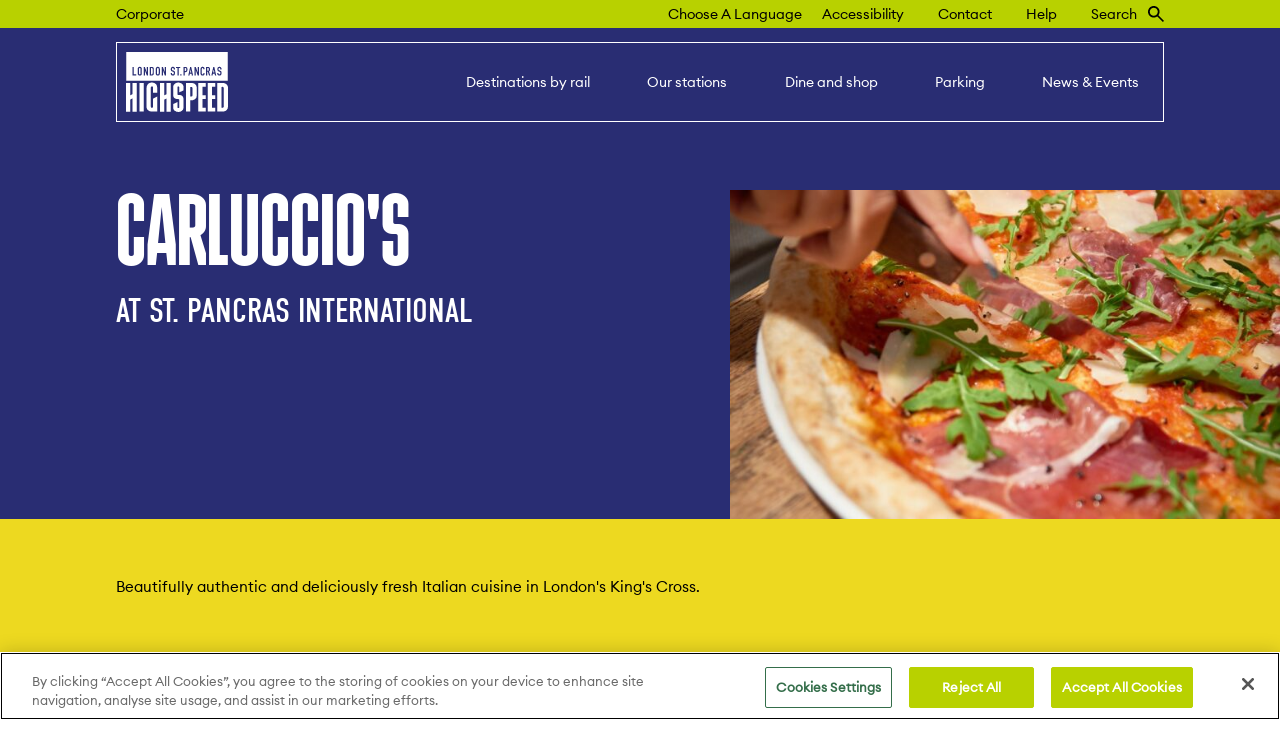

--- FILE ---
content_type: text/html; charset=UTF-8
request_url: https://stpancras-highspeed.com/eat-drink/carluccios/
body_size: 55549
content:
<!DOCTYPE html>
<html lang="en" class="">
<head>
	<style>
.page-id-5629 table, .page-id-5629  th, .page-id-5629  td,
.page-id-3 table, .page-id-3  th, .page-id-3  td
 {
  border: 1px solid #cccccc;
  border-collapse: collapse;
}
</style><!-- OptanonConsentNoticeStart -->
<script type="text/javascript" src="https://cdn-ukwest.onetrust.com/consent/0194f919-bb58-7307-a2ec-e82fc612bccf/OtAutoBlock.js" ></script>
<script src="https://cdn-ukwest.onetrust.com/scripttemplates/otSDKStub.js"  type="text/javascript" charset="UTF-8" data-domain-script="0194f919-bb58-7307-a2ec-e82fc612bccf" ></script>
<script type="text/javascript">
function OptanonWrapper() { }
</script>
<!-- OptanonConsentNoticeEnd -->  <script>
            (function (w, d, s, l, i) {
                w[l] = w[l] || []; w[l].push({
                    'gtm.start':
                        new Date().getTime(), event: 'gtm.js'
                }); var f = d.getElementsByTagName(s)[0],
                    j = d.createElement(s), dl = l != 'dataLayer' ? '&l=' + l : ''; j.async = true; j.src =
                    '//www.googletagmanager.com/gtm.js?id=' + i + dl; f.parentNode.insertBefore(j, f);
            })(window, document, 'script', 'dataLayer', 'GTM-WL5PP52');
        </script>
<style>
/*CSS for translation button. please edit to fit your styling. */

#recite-translation-button {
    padding: 0px 20px;
    cursor: pointer;
}

#recite-translation-dropdown {
    position: absolute;
    top: 39px;
    height: 405px;
    overflow: auto;
    min-width: 160px;
    padding: 0;
    background-color: #fff;
    border: solid 1px #c11c30;
    color: #111;
    font-size: 10pt;
}

#recite-translation-dropdown ul {
    margin: 0;
    padding: 0;
}

#recite-translation-dropdown li {
    margin: 0;
    padding: 20px 30px;
    font-size: 10pt;
    list-style: none;
    cursor: pointer;
	margin-right: 0 !important;
}

#recite-translation-dropdown li:hover {
    color: #eee;
    background-color: #c11c30;
}

.recite_language_main_name_str_dropdown {
    font-size: 1em;
}

.recite_language_native_name_str_dropdown {
    font-size: 0.9em;
    font-style: italic;
    color: #c00;
}
</style>    <title>Carluccio&#039;s at London St. Pancras International Station</title>

    <meta charset="UTF-8">
    <link rel="icon" href="https://stpancras-highspeed.com/wp-content/themes/hs1/images/favicon/favicon.svg" type="image/svg+xml">
    <meta name="viewport" content="width=device-width, user-scalable=no">
    <link rel="stylesheet" href="https://use.typekit.net/eke7tfb.css">
	<meta name='robots' content='index, follow, max-image-preview:large, max-snippet:-1, max-video-preview:-1' />
	<style>img:is([sizes="auto" i], [sizes^="auto," i]) { contain-intrinsic-size: 3000px 1500px }</style>
	<style id="critical-css">img{transition: opacity .2s ease}img:not([src]){opacity: 0.001}.b-o0{opacity: 0.001;transition: opacity .2s ease}.b-none{display: none}html,body,ul,ol,h1,h2,h3,h4,h5,h6,p,input,pre{margin:0;padding:0}h1,h2,h3,h4,h5,h6{font-size:inherit;font-weight:inherit}pre{font-family:inherit}input{font-size:inherit}pre{white-space:normal}html input,html select,html button,html textarea{outline:none}a{text-decoration:none;color:inherit}input,textarea,select,button{-webkit-appearance:none;-webkit-border-radius:0;-moz-appearance:none}select::-ms-expand{display:none}textarea{overflow:auto}input::-webkit-input-placeholder,textarea::-webkit-input-placeholder{-moz-transition:color .2s ease-in-out;-o-transition:color .2s ease-in-out;-webkit-transition:color .2s ease-in-out;transition:color .2s ease-in-out}input:-moz-placeholder,textarea:-moz-placeholder{-moz-transition:color .2s ease-in-out;-o-transition:color .2s ease-in-out;-webkit-transition:color .2s ease-in-out;transition:color .2s ease-in-out}input::-moz-placeholder,textarea::-moz-placeholder{-moz-transition:color .2s ease-in-out;-o-transition:color .2s ease-in-out;-webkit-transition:color .2s ease-in-out;transition:color .2s ease-in-out}input:-ms-input-placeholder,textarea:-ms-input-placeholder{-moz-transition:color .2s ease-in-out;-o-transition:color .2s ease-in-out;-webkit-transition:color .2s ease-in-out;transition:color .2s ease-in-out}input:focus::-webkit-input-placeholder,textarea:focus::-webkit-input-placeholder{color:transparent !important}input:focus:-moz-placeholder,textarea:focus:-moz-placeholder{color:transparent !important}input:focus::-moz-placeholder,textarea:focus::-moz-placeholder{color:transparent !important}input:focus:-ms-input-placeholder,textarea:focus:-ms-input-placeholder{color:transparent !important}*{box-sizing:border-box}abbr[title]{border-bottom:none !important;cursor:inherit !important;text-decoration:none !important}.no-italic,address{font-style:normal}hr{margin:0;border:none;height:2px;border-bottom:1px solid}ins{text-decoration:none}html{font-size:10px;overflow-x:hidden;overflow-y:auto;overflow-y:overlay;}body{font-size:1.36rem;font-family:"EuclidCircularA-Regular-WebM","Helvetica","SF Pro Display","Segoe UI",Arial,sans-serif;color:#000;overflow-x:hidden;overflow-y:hidden;height:101vh;-webkit-font-smoothing:antialiased;-webkit-backface-visibility:hidden;-moz-osx-font-smoothing:grayscale;background-color:#fff;position:relative;-moz-transition:background .4s ease-in-out;-o-transition:background .4s ease-in-out;-webkit-transition:background .4s ease-in-out;transition:background .4s ease-in-out}::-webkit-scrollbar{width:6px;height:4px;overflow:visible;background:transparent}::-webkit-scrollbar-thumb{background-color:#000}::-webkit-scrollbar-track{background:transparent}#site-content{min-height:50vh}.b-none{display:block}.full-well{max-width:1999px;width:100%}.narrow-well{max-width:872px;width:90%}.well{max-width:1048px;width:90%}.wide-well{max-width:1285px;width:100%}.wider-well,.narrow-well,.full-well,.well,.well2,.wide-well,.m-center,.narrower-well{margin-right:auto;margin-left:auto}.c-flex{display:flex;display:-webkit-flex;align-items:center;-webkit-align-items:center;flex-wrap:wrap;-webkit-flex-wrap:wrap}.space-between{justify-content:space-between;-webkit-justify-content:space-between}.flex-start-items{align-items:flex-start;-webkit-align-items:flex-start}.flex-end-items{align-items:flex-end;-webkit-align-items:flex-end}.c-inline{font-size:0;letter-spacing:initial}.c-inline>*{font-size:1.36rem;display:inline-block;vertical-align:top}.c-inline>.b-none{display:inline-block}.c-inline.va-mid>*{vertical-align:middle}.cover{position:relative;display:block}.cover.b-none{display:block}.cover picture>img,.cover>img,.cover>video{width:100%;height:100%;top:0;left:0;position:absolute;display:block;object-fit:cover}video, img, svg {width: 100%;height: auto;display: block;}.r-align{text-align:right}@media screen and (min-width: 1024px){#site-header::before{content:"";position:absolute;top:0;left:0;width:100%;height:136px;background-color:#292d73}}#site-header .inner{position:fixed;width:100%;top:0;left:0;z-index:900}@media screen and (max-width: 1023px){#site-header .inner{background-color:#292d73}}.admin-bar #site-header .inner{top:32px}@media screen and (max-width: 782px){.admin-bar #site-header .inner{top:46px}}#site-header .header-inner{-moz-transition:background .3s ease-in;-o-transition:background .3s ease-in;-webkit-transition:background .3s ease-in;transition:background .3s ease-in;background-color:#292d73}@media screen and (max-width: 1023px){.opened-navigation #site-header .header-inner{background-color:#b8d100}}#site-header .logo{-moz-transition:filter .3s ease-in;-o-transition:filter .3s ease-in;-webkit-transition:filter .3s ease-in;transition:filter .3s ease-in}.opened-navigation #site-header .logo{-webkit-filter:invert(1);-moz-filter:invert(1);-ms-filter:invert(1);filter:invert(1)}#site-header .top-bar{font-size:1.36rem;line-height:2rem;padding:.4rem 0 .4rem}#site-header .top-bar a:hover{font-weight:bold;color:#292d73}#site-header .top-bar li{margin-right:2.5em}#site-header .top-bar .right .search-button{padding-right:2em;position:relative}@media screen and (min-width: 1024px){body.archive #site-header::before,body.sh-2 #site-header::before{background-color:#fff}}#site-header .header-cont{padding:14px 0;-moz-transition:background .3s ease-in;-o-transition:background .3s ease-in;-webkit-transition:background .3s ease-in;transition:background .3s ease-in}@media screen and (max-width: 1023px){.opened-navigation #site-header .header-cont{background-color:#b8d100}}#site-header .header-cont .header-inner{border:1px solid #fff;padding:9px}@media screen and (max-width: 1023px){#site-header .header-cont .header-inner{border:none;padding:unset}}#site-header .header-cont .header-inner .header-navigation .search-form-cont{background:#fff;padding:1.6em 0;border-bottom:1px solid #000}#site-header .header-cont .header-inner .header-navigation .search-form-cont .search-form input{border:1px solid #000;padding:1em 3em}#site-header .header-cont .header-inner .header-navigation .search-form-cont .search-form .button{padding:1.3em}#site-header .header-cont .header-inner .header-navigation .menu>li>a{padding:19px 15px;margin-left:2em;display:block;color:#fff}#site-header .header-cont .header-inner .header-navigation .menu>li>a:hover{background-color:#fff;color:#292d73}@media screen and (min-width: 1024px){#site-header .header-cont .header-inner .header-navigation .menu>li.current-menu-item,#site-header .header-cont .header-inner .header-navigation .menu>li.hovered>a,#site-header .header-cont .header-inner .header-navigation .menu>li>a:hover{font-family:"EuclidCircularA-Medium-WebM","Helvetica","SF Pro Display","Segoe UI",Arial,sans-serif}}@media screen and (min-width: 1024px){.openedMegaMenu #site-header .header-cont .header-inner .header-navigation .menu>li.hovered>.sub-menu{opacity:1;visibility:visible}}#site-header .header-cont .header-inner .header-navigation .menu>li>.sub-menu{list-style:none}@media screen and (min-width: 1024px){#site-header .header-cont .header-inner .header-navigation .menu>li>.sub-menu{position:absolute;top:122px;left:50%;transform:translateX(-50%);display:flex;flex-wrap:wrap;margin-right:auto;margin-left:auto;max-width:1048px;width:90%;z-index:1;background-color:#fff;box-shadow:0 24px 24px -1px rgba(0,0,0,.25);opacity:.001;visibility:hidden;-moz-transition:opacity .4s ease,visibility .4s ease;-o-transition:opacity .4s ease,visibility .4s ease;-webkit-transition:opacity .4s ease,visibility .4s ease;transition:opacity .4s ease,visibility .4s ease}#site-header .header-cont .header-inner .header-navigation .menu>li>.sub-menu::before{content:"";position:absolute;bottom:100%;left:0;width:100%;height:12px;background-color:rgba(0,0,0,0)}#site-header .header-cont .header-inner .header-navigation .menu>li>.sub-menu>li.back{display:none}#site-header .header-cont .header-inner .header-navigation .menu>li>.sub-menu>li.overview{display:none}#site-header .header-cont .header-inner .header-navigation .menu>li>.sub-menu>li.left{width:37%;background-color:#fff;box-shadow:0 24px 24px -1px rgba(0,0,0,.25)}#site-header .header-cont .header-inner .header-navigation .menu>li>.sub-menu>li.left>a{display:none}#site-header .header-cont .header-inner .header-navigation .menu>li>.sub-menu>li.left>ul.sub-menu{height:100%}#site-header .header-cont .header-inner .header-navigation .menu>li>.sub-menu>li.left .mega_menu_item{height:100%;display:flex;display:-webkit-flex;align-items:center;-webkit-align-items:center;flex-wrap:wrap;-webkit-flex-wrap:wrap;align-items:normal;-webkit-align-items:normal;align-content:normal;-webkit-align-content:normal}#site-header .header-cont .header-inner .header-navigation .menu>li>.sub-menu>li.left .mega_menu_item .text{padding:2.4em 2em}#site-header .header-cont .header-inner .header-navigation .menu>li>.sub-menu>li.left .mega_menu_item .text h4{font-family:"din-condensed","Arial Narrow",sans-serif;font-size:2.38rem;color:#000}#site-header .header-cont .header-inner .header-navigation .menu>li>.sub-menu>li.left .mega_menu_item .button{text-align:left;padding:1.1em 1.55em;border-bottom:none;border-left:none;border-right:none}#site-header .header-cont .header-inner .header-navigation .menu>li>.sub-menu>li.right{width:63%;max-height:calc(100vh - 152px);overflow:auto;padding:3.5em 4em}#site-header .header-cont .header-inner .header-navigation .menu>li>.sub-menu>li.right>a{display:none}#site-header .header-cont .header-inner .header-navigation .menu>li>.sub-menu>li.right>ul.sub-menu{list-style:none;display:flex;display:-webkit-flex;align-items:center;-webkit-align-items:center;flex-wrap:wrap;-webkit-flex-wrap:wrap;justify-content:space-between;-webkit-justify-content:space-between}#site-header .header-cont .header-inner .header-navigation .menu>li>.sub-menu>li.right>ul.sub-menu>li{width:49%;align-self:flex-start;-webkit-align-self:flex-start}#site-header .header-cont .header-inner .header-navigation .menu>li>.sub-menu>li.right>ul.sub-menu>li>a{-moz-transition:color .4s ease-in-out;-o-transition:color .4s ease-in-out;-webkit-transition:color .4s ease-in-out;transition:color .4s ease-in-out;color:#000;opacity:.7;margin-bottom:1.5em;display:block}#site-header .header-cont .header-inner .header-navigation .menu>li>.sub-menu>li.right>ul.sub-menu>li>a:hover{text-decoration:none;color:#292d73}#site-header .header-cont .header-inner .header-navigation .menu>li>.sub-menu>li.right>ul.sub-menu>li>ul.sub-menu{list-style:none}#site-header .header-cont .header-inner .header-navigation .menu>li>.sub-menu>li.right>ul.sub-menu>li>ul.sub-menu:after{content:"";flex:auto}#site-header .header-cont .header-inner .header-navigation .menu>li>.sub-menu>li.right>ul.sub-menu>li>ul.sub-menu>li{width:100%}#site-header .header-cont .header-inner .header-navigation .menu>li>.sub-menu>li.right>ul.sub-menu>li>ul.sub-menu>li>a .title{color:#000;margin-bottom:1.55em;display:flex;display:-webkit-flex;align-items:center;-webkit-align-items:center;flex-wrap:wrap;-webkit-flex-wrap:wrap}#site-header .header-cont .header-inner .header-navigation .menu>li>.sub-menu>li.right>ul.sub-menu>li>ul.sub-menu>li>a:hover .title{color:#292d73;font-weight:bold}#site-header .header-cont .header-inner .header-navigation .menu>li>.sub-menu>li.right>ul.sub-menu>li>ul.sub-menu>li.back{display:none}#site-header .header-cont .header-inner .header-navigation .menu>li>.sub-menu>li.right>ul.sub-menu>li>ul.sub-menu>li.overview{display:none}}@media screen and (max-width: 1023px){#site-header .header-cont .header-inner .header-navigation{position:fixed;width:100%;top:0;right:-100%;margin-top:88px;padding:0;-moz-transition:all .4s ease;-o-transition:all .4s ease;-webkit-transition:all .4s ease;transition:all .4s ease;opacity:0;overflow-x:hidden;overflow-y:scroll;overflow-y:overlay;scrollbar-color:#292d73 rgba(0,0,0,0);scrollbar-width:thin;z-index:20;background-color:#b8d100;height:calc(100vh - 88px);height:calc(100dvh - 88px)}.admin-bar #site-header .header-cont .header-inner .header-navigation{margin-top:134px;height:calc(100vh - 88px - 46px);height:calc(100dvh - 88px - 46px)}#site-header .header-cont .header-inner .header-navigation::-webkit-scrollbar{width:3px}#site-header .header-cont .header-inner .header-navigation::-webkit-scrollbar-thumb{background-color:#292d73}.opened-navigation #site-header .header-cont .header-inner .header-navigation{right:0;opacity:1;visibility:visible}#site-header .header-cont .header-inner .header-navigation>.menu{background-color:#fff;-moz-transition:opacity .4s ease;-o-transition:opacity .4s ease;-webkit-transition:opacity .4s ease;transition:opacity .4s ease}#site-header .header-cont .header-inner .header-navigation>.menu li:not(.back){width:100%}#site-header .header-cont .header-inner .header-navigation>.menu li:not(.back):not(:last-child){border-bottom:1px solid #000}#site-header .header-cont .header-inner .header-navigation>.menu li:not(.back)>a{width:100%;position:relative;display:flex;display:-webkit-flex;align-items:center;-webkit-align-items:center;flex-wrap:wrap;-webkit-flex-wrap:wrap;font-size:1.7rem;line-height:1.6428571429;padding:1.16em 1.1em;color:#000;margin-left:0}#site-header .header-cont .header-inner .header-navigation>.menu li:not(.back)>a:after{position:absolute;right:1em;top:50%;content:"";margin-right:.25em;-moz-transition:all .4s ease;-o-transition:all .4s ease;-webkit-transition:all .4s ease;transition:all .4s ease;background-image:url("[data-uri]");width:13px;height:13px;display:inline-block;background-size:100%;background-repeat:no-repeat;background-position:center;vertical-align:top;transform:translateY(-50%) rotate(45deg)}#site-header .header-cont .header-inner .header-navigation>.menu li:not(.back).overview>a:after,#site-header .header-cont .header-inner .header-navigation>.menu li:not(.back):not(.menu-item-has-children)>a:after{transform:translateY(-50%) rotate(0deg)}#site-header .header-cont .header-inner .header-navigation>.menu li:not(.back).overview{font-family:"EuclidCircularA-Medium-WebM","Helvetica","SF Pro Display","Segoe UI",Arial,sans-serif}#site-header .header-cont .header-inner .header-navigation>.menu>li.menu-item-has-children>.sub-menu{display:flex;display:-webkit-flex;align-items:center;-webkit-align-items:center;flex-wrap:wrap;-webkit-flex-wrap:wrap;display:none;align-content:flex-start;-webkit-align-content:flex-start;overflow:auto;background:#fff;position:absolute;width:100%;top:0 !important;z-index:1;height:100%}#site-header .header-cont .header-inner .header-navigation>.menu>li.menu-item-has-children>.sub-menu li.back{display:block;width:100%;position:relative}#site-header .header-cont .header-inner .header-navigation>.menu>li.menu-item-has-children>.sub-menu li.back:after{position:absolute;left:2em;top:50%;content:"";-moz-transition:all .4s ease;-o-transition:all .4s ease;-webkit-transition:all .4s ease;transition:all .4s ease;background-image:url("[data-uri]");width:13px;height:13px;display:inline-block;background-size:100%;background-repeat:no-repeat;background-position:center;vertical-align:top;-webkit-filter:invert(1);-moz-filter:invert(1);-ms-filter:invert(1);filter:invert(1);transform:rotate(-135deg) translateX(50%)}#site-header .header-cont .header-inner .header-navigation>.menu>li.menu-item-has-children>.sub-menu li.back>a{font-family:"EuclidCircularA-Regular-WebM","Helvetica","SF Pro Display","Segoe UI",Arial,sans-serif;font-size:1.7rem;display:block;background-color:#292d73;color:#fff;padding:1.16em 1.1em 1.16em 3.5em}#site-header .header-cont .header-inner .header-navigation>.menu>li.menu-item-has-children>.sub-menu>li.left{display:block;width:100%;order:2}#site-header .header-cont .header-inner .header-navigation>.menu>li.menu-item-has-children>.sub-menu>li.left>a{display:none}#site-header .header-cont .header-inner .header-navigation>.menu>li.menu-item-has-children>.sub-menu>li.left .mega_menu_item .text{padding:1em 2em}#site-header .header-cont .header-inner .header-navigation>.menu>li.menu-item-has-children>.sub-menu>li.left .mega_menu_item .text h4{font-family:"din-condensed","Arial Narrow",sans-serif;font-size:2.38rem;color:#000}#site-header .header-cont .header-inner .header-navigation>.menu>li.menu-item-has-children>.sub-menu>li.left .mega_menu_item .button.m-none{display:none}#site-header .header-cont .header-inner .header-navigation>.menu>li.menu-item-has-children>.sub-menu>li.left .mega_menu_item .mega-menu-link{position:relative}#site-header .header-cont .header-inner .header-navigation>.menu>li.menu-item-has-children>.sub-menu>li.left .mega_menu_item .mega-menu-link:after{position:absolute;right:1.25em;top:1.5em;content:"";margin-right:.25em;background-image:url("[data-uri]");width:13px;height:13px;display:inline-block;background-size:100%;background-repeat:no-repeat;background-position:center;vertical-align:top}#site-header .header-cont .header-inner .header-navigation>.menu>li.menu-item-has-children>.sub-menu>li.right{width:100%;order:1}#site-header .header-cont .header-inner .header-navigation>.menu>li.menu-item-has-children>.sub-menu>li.right>a{display:none}#site-header .header-cont .header-inner .header-navigation>.menu>li.menu-item-has-children>.sub-menu>li.right>ul.sub-menu{display:flex;display:-webkit-flex;align-items:center;-webkit-align-items:center;flex-wrap:wrap;-webkit-flex-wrap:wrap;list-style:none}#site-header .header-cont .header-inner .header-navigation>.menu>li.menu-item-has-children>.sub-menu>li.right>ul.sub-menu>li>ul.sub-menu{list-style:none;display:flex;display:-webkit-flex;align-items:center;-webkit-align-items:center;flex-wrap:wrap;-webkit-flex-wrap:wrap;align-content:flex-start;-webkit-align-content:flex-start;overflow:auto;display:none;background:#fff;position:absolute;width:100%;top:0 !important;z-index:1;height:100%}#site-header .header-cont .header-inner .header-navigation>.menu>li.menu-item-has-children>.sub-menu>li.right>ul.sub-menu>li.hovered::after{content:"";position:absolute;top:100%;background-color:#fff;height:15%;width:100%}#site-header .header-cont .header-inner .header-navigation>.menu>li.menu-item-has-children.hovered>a{background-color:#292d73;color:#fff}#site-header .header-cont .header-inner .header-navigation>.menu>li.menu-item-has-children.hovered>a:before{-webkit-transform:rotate(-135deg);-moz-transform:rotate(-135deg);-o-transform:rotate(-135deg);transform:rotate(-135deg)}#site-header .header-cont .header-inner .header-navigation>.menu>li.menu-item-has-children.hovered>.sub-menu{display:flex}#site-header .header-cont .header-inner .header-navigation .top-bar-navigation-mobile{background-color:#b8d100}#site-header .header-cont .header-inner .header-navigation .top-bar-navigation-mobile>.menu{display:block;font-size:1.36rem}#site-header .header-cont .header-inner .header-navigation .top-bar-navigation-mobile>.menu>li{width:100%;font-size:1.36rem;line-height:1.6428571429;border-bottom:1px solid #000}#site-header .header-cont .header-inner .header-navigation .top-bar-navigation-mobile>.menu>li>a{display:block;width:100%;position:relative;display:flex;display:-webkit-flex;align-items:center;-webkit-align-items:center;flex-wrap:wrap;-webkit-flex-wrap:wrap;color:#000;margin:0;padding:1.14em 1.5em}#site-header .header-cont .header-inner .header-navigation .top-bar-navigation-mobile>.menu>li>a:after{position:absolute;right:1em;top:50%;content:"";margin-right:.55em;-moz-transition:all .4s ease;-o-transition:all .4s ease;-webkit-transition:all .4s ease;transition:all .4s ease;background-image:url("[data-uri]");width:13px;height:13px;display:inline-block;background-size:100%;background-repeat:no-repeat;background-position:center;vertical-align:top;transform:translateY(-50%) rotate(45deg)}#site-header .header-cont .header-inner .header-navigation .social{padding:1.6em 1.3em}}#site-header .header-cont .header-inner .burger-menu{background-color:#b8d100;color:#000;padding:.5em}#site-header .header-cont .header-inner .burger-menu .text{display:inline-block;font-family:"din-condensed","Arial Narrow",sans-serif;font-size:2.04rem}#site-header .header-cont .header-inner .burger-menu .text span{display:block}.opened-navigation #site-header .header-cont .header-inner .burger-menu .text span{display:none}#site-header .header-cont .header-inner .burger-menu .text span:nth-child(2){display:none}.opened-navigation #site-header .header-cont .header-inner .burger-menu .text span:nth-child(2){display:block}#site-header .header-cont .header-inner .burger-menu .icon{width:20px;height:17px;display:inline-block;cursor:pointer;position:relative;z-index:100}@media screen and (min-width: 1024px){#site-header .header-cont .header-inner .burger-menu .icon{display:none}}#site-header .header-cont .header-inner .burger-menu .icon span{width:100%;display:block;position:absolute;height:2px;left:0;-webkit-transform:rotate(0deg);-moz-transform:rotate(0deg);-o-transform:rotate(0deg);transform:rotate(0deg);-moz-transition:.25s ease-in-out;-o-transition:.25s ease-in-out;-webkit-transition:.25s ease-in-out;transition:.25s ease-in-out;background:#000}#site-header .header-cont .header-inner .burger-menu .icon span:nth-child(1){top:0}.opened-navigation #site-header .header-cont .header-inner .burger-menu .icon span:nth-child(1){top:8px;width:0;left:50%}#site-header .header-cont .header-inner .burger-menu .icon span:nth-child(2){top:8px}.opened-navigation #site-header .header-cont .header-inner .burger-menu .icon span:nth-child(2){-webkit-transform:rotate(-45deg);-moz-transform:rotate(-45deg);-o-transform:rotate(-45deg);transform:rotate(-45deg)}#site-header .header-cont .header-inner .burger-menu .icon span:nth-child(3){top:8px}.opened-navigation #site-header .header-cont .header-inner .burger-menu .icon span:nth-child(3){-webkit-transform:rotate(45deg);-moz-transform:rotate(45deg);-o-transform:rotate(45deg);transform:rotate(45deg)}#site-header .header-cont .header-inner .burger-menu .icon span:nth-child(4){bottom:0}.opened-navigation #site-header .header-cont .header-inner .burger-menu .icon span:nth-child(4){bottom:8px;width:0;left:50%}.pt5e{padding-top:5em}.logo{background-image:url("[data-uri]");width:102px;height:60px;display:inline-block;background-size:100%;background-repeat:no-repeat;background-position:center;vertical-align:top}#site-content{margin-top:136px}@media screen and (max-width: 1023px){#site-content{margin-top:88px}}.h100-h{height:calc(100vh - 136px)}@media screen and (max-width: 1023px){.h100-h{height:calc(100vh - 88px)}}.pt-header{padding-top:136px}@media screen and (max-width: 1023px){.pt-header{padding-top:88px}}.img-caption{font-family:"EuclidCircularA-Medium-WebM","Helvetica","SF Pro Display","Segoe UI",Arial,sans-serif;font-size:1.19rem;line-height:calc(14 / 24);text-align:right;position:absolute;right:0;color:#4F4F4F;margin-top:1em}.img-caption.img-caption-left{text-align:left;right:unset;left:0}.img-caption.wht-fc,.wht-fc .img-caption{color:#fff}.i-block{display: inline-block}.layout-intro.intro2 h1{font-size:10.2rem}@media screen and (max-width: 767px){.layout-intro.intro2 h1{font-size:6.12rem}}.layout-intro p{font-size:1.53rem}.layout-intro .button.button-solid{font-size:2.04rem;background-color:#fc6c87;border-color: #FC6C87;}.layout-intro .intro-svg{margin:auto;max-width:1285px;}.layout-intro .intro-svg .line1,.layout-intro .intro-svg .line2{font-size:25.5rem;line-height:.767;font-family:"bulevar-regular","Impact",fantasy,sans-serif;margin-top:.065em;margin-bottom:-0.135em;}@media screen and (min-width: 768px)and (max-width: 1023px){.layout-intro .intro-svg .line1,.layout-intro .intro-svg .line2{font-size:17rem}}@media screen and (max-width: 767px){.layout-intro .intro-svg .line1,.layout-intro .intro-svg .line2{font-size:10.9rem}}.layout-intro .intro-svg .line1{color:#fc6c87;margin-bottom:-0.05em}.layout-intro .intro-svg .line2{margin-left:-0.1em;z-index:1;position:relative}html.MacOS .layout-intro .intro-svg .line1,html.iOS .layout-intro .intro-svg .line1,html.MacOS .layout-intro .intro-svg .line2,html.iOS .layout-intro .intro-svg .line2{margin-top:-0.014em}html.MacOS .layout-intro .intro-svg .line1,html.iOS .layout-intro .intro-svg .line1 {margin-bottom: 0 !important;}@media screen and (min-width: 1024px) {html.MacOS .layout-intro .intro-svg .line1,html.iOS .layout-intro .intro-svg .line1,html.MacOS .layout-intro .intro-svg .line2,html.iOS .layout-intro .intro-svg .line2{font-size: 25.33rem;}}.layout-intro .intro-svg .line1-cont {transform: translate(55%, 0);transition:1s ease 1.2s}.layout-intro .intro-svg .line1-cont .line1{transform: rotateX(90deg);transition:.8s ease .3s}.layout-intro .intro-svg .line2-cont .c-flex{width:81%;flex-wrap:nowrap;align-items: flex-start;margin-left: auto;transform: rotateX(90deg);transition:.8s ease .5s}.layout-intro .image{width: 0;overflow:hidden;transition:1s ease 1.2s}.layout-intro .image2{width:51.7em}.layout-intro .image2 .cover{height:13.1em}@media screen and (max-width: 1512px){.layout-intro .image2{width:54.5vw}}@media screen and (min-width: 768px)and (max-width: 1023px){.layout-intro .image2{width:55%}.layout-intro .image2 .cover{height:8.7333333333em}}@media screen and (max-width: 767px){.layout-intro .intro-svg .line2-cont .c-flex{width:100%;}.layout-intro .image2 .cover{height:5.566667em}}.layout-intro .img-caption{white-space: nowrap;position: static;line-height: 1.25;}}@media screen and (min-width: 1024px){.section-intro-text-with-button .left{width:calc(100% - 22em - 2em)}.section-intro-text-with-button .right{width:calc(22em)}}.layout-intro-stats .stats-item{background-color:var(--bg-stats)}.layout-intro+.layout-video-image{position:relative}.layout-intro+.layout-video-image::before{content:"";width:100%;height:25%;background-color:#292d73;position:absolute;z-index:-1}.layout-video-image .title{height:calc(230px + 4em);z-index:-1;position:relative}@media screen and (max-width: 1023px){.layout-video-image .title{height:calc(109px + 4em)}.layout-video-image .title.fixed>*{width:90%}}.layout-video-image .title.fixed>*{position:fixed;bottom:4em;max-width:1048px}.button{font-family:"din-condensed","Arial Narrow",sans-serif;font-size:1.7rem;line-height:2rem;text-transform:uppercase;display:inline-block;text-align:center;text-decoration:none;color:#292d73;padding:.75em 2.3em .75em 1em;background:rgba(0,0,0,0);border:1px solid #292d73;-moz-transition:all .4s ease-in;-o-transition:all .4s ease-in;-webkit-transition:all .4s ease-in;transition:all .4s ease-in;position:relative}.button:after{content:"";position:absolute;right:1em;top:50%;transform:translateY(-50%);background-image:url("[data-uri]");width:13px;height:13px;display:inline-block;background-size:100%;background-repeat:no-repeat;background-position:center;vertical-align:top}.button.button-solid{color:#000;border:1px solid #b8d100;background-color:#b8d100}.button.button-solid:after{background-image:url("[data-uri]");width:13px;height:13px;display:inline-block;background-size:100%;background-repeat:no-repeat;background-position:center;vertical-align:top}.button.button.button-black{color:#000;border:1px solid #000;background-color:#fff}.button.button-black:after{background-image:url("[data-uri]");width:13px;height:13px;display:inline-block;background-size:100%;background-repeat:no-repeat;background-position:center;vertical-align:top}.button.button.button-solid-black{color:#fff;border:1px solid #000;background-color:#000}.button.button-solid-black:after{-webkit-filter:invert(1);-moz-filter:invert(1);-ms-filter:invert(1);filter:invert(1);background-image:url("[data-uri]");width:13px;height:13px;display:inline-block;background-size:100%;background-repeat:no-repeat;background-position:center;vertical-align:top}.button.button-solid-black:hover:after{-webkit-filter:invert(1);-moz-filter:invert(1);-ms-filter:invert(1);filter:invert(1);}#wpadminbar{position:fixed}.wht-fc {color: #fff;}p, .p{font-size:1.36rem;line-height:1.6666666667}.z1{z-index: 1}.mb4e{margin-bottom: 4em}.w57{width: 57%}.h-center{position:absolute;left:50%;transform:translateX(-50%)}.v-center{position:absolute;top:50%;transform:translateY(-50%)}.ty50{transform:translateY(50%)}.pr{position:relative}.pt5e{padding-top:5em}.pb5e{padding-bottom:5em}.pt4e{padding-top: 4em}.pt2e{padding-top: 2em}.pb2e{padding-bottom: 2em}.pb60{padding-bottom: 60%}.pb73{padding-bottom: 73%}.col1-bg{background-color:#292D73}..col1-h h1,.col1-h .h1,.col1-h h2,.col1-h .h2,.col1-h h3,.col1-h .h3,.col1-h h4,.col1-h .h4,.col1-h h5,.col1-h .h5,.col1-h h6,.col1-h .h6{color:#292d73}.col2-bg{background-color:#B8D100}.max-w42e{max-width: 42em;width: 100%}.w40{width:40%}.w60{width:60%}.w43{width: 43%}.max-w38e{max-width:38em;width:100%}.pa{position: absolute}.r0{right: 0}.h100{height: 100%}.custom-bg-colour {background-color: var(--bg_color, transparent)}.h2-h1 h2,h1,.h1{font-size:15.3rem;line-height:.8888888889}@media screen and (max-width: 767px){.h2-h1 h2,h1,.h1{font-size:6.12rem}}.h2-h1 h2:not(:last-child),h1:not(:last-child),.h1:not(:last-child){margin-bottom:.1em}@media screen and (max-width: 767px){.h2-h1 h2:not(:last-child),h1:not(:last-child),.h1:not(:last-child){margin-bottom:.3em}}.f1_2-h1 .h2-h1 h2,.f1_2-h1 h1,.f1_2-h1 .h1{font-size:10.2rem}@media screen and (max-width: 767px){.f1_2-h1 .h2-h1 h2,.f1_2-h1 h1,.f1_2-h1 .h1{font-size:6.12rem}}@media screen and (max-width: 1023px){.m-pt1e{padding-top:1em}.m-w100{width:100%}.m-pb1e{padding-bottom:1em}.m-none{display: none}}@media screen and (max-width: 1023px){.mob-w100{width:100%}.mob-none{display: none}}@media screen and (min-width: 1024px) {.d-none{display: none;}}.h1-cont {visibility: hidden;position:absolute;z-index: -10;}body.monochrome-effect #site-header::before,body.monochrome-effect #site-header .inner,body.monochrome-effect #site-content,body.monochrome-effect #site-footer .additional-help-section,body.monochrome-effect #site-footer .footer-content,body.monochrome-effect #site-footer .footer-hs,body.monochrome-effect #announcement{filter:grayscale(1)}</style>
	<!-- This site is optimized with the Yoast SEO plugin v26.5 - https://yoast.com/wordpress/plugins/seo/ -->
	<meta name="description" content="Find places to eat &amp; drink at St. Pancras International and make your journey more enjoyable. A wide variety of restaurants, bars and cafés at St. Pancras Station." />
	<link rel="canonical" href="https://stpancras-highspeed.com/eat-drink/carluccios/" />
	<meta property="og:locale" content="en_GB" />
	<meta property="og:type" content="article" />
	<meta property="og:title" content="Carluccio&#039;s at London St. Pancras International Station" />
	<meta property="og:description" content="Find places to eat &amp; drink at St. Pancras International and make your journey more enjoyable. A wide variety of restaurants, bars and cafés at St. Pancras Station." />
	<meta property="og:url" content="https://stpancras-highspeed.com/eat-drink/carluccios/" />
	<meta property="og:site_name" content="London St. Pancras Highspeed" />
	<meta property="article:publisher" content="https://www.facebook.com/StPancrasInt/" />
	<meta property="article:modified_time" content="2025-11-14T12:23:25+00:00" />
	<meta property="og:image" content="https://stpancras-highspeed.com/wp-content/uploads/2024/12/carluccios_33097.jpg" />
	<meta property="og:image:width" content="1557" />
	<meta property="og:image:height" content="1400" />
	<meta property="og:image:type" content="image/jpeg" />
	<meta name="twitter:card" content="summary_large_image" />
	<meta name="twitter:site" content="@StPancrasInt" />
	<meta name="twitter:label1" content="Estimated reading time" />
	<meta name="twitter:data1" content="1 minute" />
	<script type="application/ld+json" class="yoast-schema-graph">{"@context":"https://schema.org","@graph":[{"@type":"WebPage","@id":"https://stpancras-highspeed.com/eat-drink/carluccios/","url":"https://stpancras-highspeed.com/eat-drink/carluccios/","name":"Carluccio's at London St. Pancras International Station","isPartOf":{"@id":"https://stpancras-highspeed.com/#website"},"primaryImageOfPage":{"@id":"https://stpancras-highspeed.com/eat-drink/carluccios/#primaryimage"},"image":{"@id":"https://stpancras-highspeed.com/eat-drink/carluccios/#primaryimage"},"thumbnailUrl":"https://stpancras-highspeed.com/wp-content/uploads/2024/12/carluccios_33097.jpg","datePublished":"2024-12-09T11:29:27+00:00","dateModified":"2025-11-14T12:23:25+00:00","description":"Find places to eat & drink at St. Pancras International and make your journey more enjoyable. A wide variety of restaurants, bars and cafés at St. Pancras Station.","breadcrumb":{"@id":"https://stpancras-highspeed.com/eat-drink/carluccios/#breadcrumb"},"inLanguage":"en-GB","potentialAction":[{"@type":"ReadAction","target":["https://stpancras-highspeed.com/eat-drink/carluccios/"]}]},{"@type":"ImageObject","inLanguage":"en-GB","@id":"https://stpancras-highspeed.com/eat-drink/carluccios/#primaryimage","url":"https://stpancras-highspeed.com/wp-content/uploads/2024/12/carluccios_33097.jpg","contentUrl":"https://stpancras-highspeed.com/wp-content/uploads/2024/12/carluccios_33097.jpg","width":1557,"height":1400},{"@type":"BreadcrumbList","@id":"https://stpancras-highspeed.com/eat-drink/carluccios/#breadcrumb","itemListElement":[{"@type":"ListItem","position":1,"name":"Home","item":"https://stpancras-highspeed.com/"},{"@type":"ListItem","position":2,"name":"Eat & Drink","item":"https://stpancras-highspeed.com/eat-drink/"},{"@type":"ListItem","position":3,"name":"Carluccio&#8217;s"}]},{"@type":"WebSite","@id":"https://stpancras-highspeed.com/#website","url":"https://stpancras-highspeed.com/","name":"London St. Pancras Highspeed","description":"","publisher":{"@id":"https://stpancras-highspeed.com/#organization"},"alternateName":"London St. Pancras Highspeed","potentialAction":[{"@type":"SearchAction","target":{"@type":"EntryPoint","urlTemplate":"https://stpancras-highspeed.com/?s={search_term_string}"},"query-input":{"@type":"PropertyValueSpecification","valueRequired":true,"valueName":"search_term_string"}}],"inLanguage":"en-GB"},{"@type":"Organization","@id":"https://stpancras-highspeed.com/#organization","name":"London St. Pancras Highspeed","alternateName":"London St. Pancras Highspeed","url":"https://stpancras-highspeed.com/","logo":{"@type":"ImageObject","inLanguage":"en-GB","@id":"https://stpancras-highspeed.com/#/schema/logo/image/","url":"https://stpancras-highspeed.com/wp-content/uploads/2025/02/London-St.Pancras-Highspeed_Logos_-696x696_Black.png","contentUrl":"https://stpancras-highspeed.com/wp-content/uploads/2025/02/London-St.Pancras-Highspeed_Logos_-696x696_Black.png","width":696,"height":696,"caption":"London St. Pancras Highspeed"},"image":{"@id":"https://stpancras-highspeed.com/#/schema/logo/image/"},"sameAs":["https://www.facebook.com/StPancrasInt/","https://x.com/StPancrasInt","https://www.instagram.com/stpancrasinternational/","https://www.youtube.com/channel/UC6JKYOHGSoZ2tlfhTD5WjEA"]}]}</script>
	<!-- / Yoast SEO plugin. -->


<link rel='dns-prefetch' href='//stpancras-highspeed.com' />
		<script>
            var cssLoaded = function() {console.log('cssLoaded too soon')};
            var imageError = function() {console.log('imageError too soon')};
            var ajaxurl = 'https://stpancras-highspeed.com/wp-admin/admin-ajax.php';
		</script>
	<script type="text/javascript">
/* <![CDATA[ */
window._wpemojiSettings = {"baseUrl":"https:\/\/s.w.org\/images\/core\/emoji\/15.0.3\/72x72\/","ext":".png","svgUrl":"https:\/\/s.w.org\/images\/core\/emoji\/15.0.3\/svg\/","svgExt":".svg","source":{"concatemoji":"https:\/\/stpancras-highspeed.com\/wp-includes\/js\/wp-emoji-release.min.js?ver=6.7.1"}};
/*! This file is auto-generated */
!function(i,n){var o,s,e;function c(e){try{var t={supportTests:e,timestamp:(new Date).valueOf()};sessionStorage.setItem(o,JSON.stringify(t))}catch(e){}}function p(e,t,n){e.clearRect(0,0,e.canvas.width,e.canvas.height),e.fillText(t,0,0);var t=new Uint32Array(e.getImageData(0,0,e.canvas.width,e.canvas.height).data),r=(e.clearRect(0,0,e.canvas.width,e.canvas.height),e.fillText(n,0,0),new Uint32Array(e.getImageData(0,0,e.canvas.width,e.canvas.height).data));return t.every(function(e,t){return e===r[t]})}function u(e,t,n){switch(t){case"flag":return n(e,"\ud83c\udff3\ufe0f\u200d\u26a7\ufe0f","\ud83c\udff3\ufe0f\u200b\u26a7\ufe0f")?!1:!n(e,"\ud83c\uddfa\ud83c\uddf3","\ud83c\uddfa\u200b\ud83c\uddf3")&&!n(e,"\ud83c\udff4\udb40\udc67\udb40\udc62\udb40\udc65\udb40\udc6e\udb40\udc67\udb40\udc7f","\ud83c\udff4\u200b\udb40\udc67\u200b\udb40\udc62\u200b\udb40\udc65\u200b\udb40\udc6e\u200b\udb40\udc67\u200b\udb40\udc7f");case"emoji":return!n(e,"\ud83d\udc26\u200d\u2b1b","\ud83d\udc26\u200b\u2b1b")}return!1}function f(e,t,n){var r="undefined"!=typeof WorkerGlobalScope&&self instanceof WorkerGlobalScope?new OffscreenCanvas(300,150):i.createElement("canvas"),a=r.getContext("2d",{willReadFrequently:!0}),o=(a.textBaseline="top",a.font="600 32px Arial",{});return e.forEach(function(e){o[e]=t(a,e,n)}),o}function t(e){var t=i.createElement("script");t.src=e,t.defer=!0,i.head.appendChild(t)}"undefined"!=typeof Promise&&(o="wpEmojiSettingsSupports",s=["flag","emoji"],n.supports={everything:!0,everythingExceptFlag:!0},e=new Promise(function(e){i.addEventListener("DOMContentLoaded",e,{once:!0})}),new Promise(function(t){var n=function(){try{var e=JSON.parse(sessionStorage.getItem(o));if("object"==typeof e&&"number"==typeof e.timestamp&&(new Date).valueOf()<e.timestamp+604800&&"object"==typeof e.supportTests)return e.supportTests}catch(e){}return null}();if(!n){if("undefined"!=typeof Worker&&"undefined"!=typeof OffscreenCanvas&&"undefined"!=typeof URL&&URL.createObjectURL&&"undefined"!=typeof Blob)try{var e="postMessage("+f.toString()+"("+[JSON.stringify(s),u.toString(),p.toString()].join(",")+"));",r=new Blob([e],{type:"text/javascript"}),a=new Worker(URL.createObjectURL(r),{name:"wpTestEmojiSupports"});return void(a.onmessage=function(e){c(n=e.data),a.terminate(),t(n)})}catch(e){}c(n=f(s,u,p))}t(n)}).then(function(e){for(var t in e)n.supports[t]=e[t],n.supports.everything=n.supports.everything&&n.supports[t],"flag"!==t&&(n.supports.everythingExceptFlag=n.supports.everythingExceptFlag&&n.supports[t]);n.supports.everythingExceptFlag=n.supports.everythingExceptFlag&&!n.supports.flag,n.DOMReady=!1,n.readyCallback=function(){n.DOMReady=!0}}).then(function(){return e}).then(function(){var e;n.supports.everything||(n.readyCallback(),(e=n.source||{}).concatemoji?t(e.concatemoji):e.wpemoji&&e.twemoji&&(t(e.twemoji),t(e.wpemoji)))}))}((window,document),window._wpemojiSettings);
/* ]]> */
</script>
<style id='wp-emoji-styles-inline-css' type='text/css'>

	img.wp-smiley, img.emoji {
		display: inline !important;
		border: none !important;
		box-shadow: none !important;
		height: 1em !important;
		width: 1em !important;
		margin: 0 0.07em !important;
		vertical-align: -0.1em !important;
		background: none !important;
		padding: 0 !important;
	}
</style>
<style id='classic-theme-styles-inline-css' type='text/css'>
/*! This file is auto-generated */
.wp-block-button__link{color:#fff;background-color:#32373c;border-radius:9999px;box-shadow:none;text-decoration:none;padding:calc(.667em + 2px) calc(1.333em + 2px);font-size:1.125em}.wp-block-file__button{background:#32373c;color:#fff;text-decoration:none}
</style>
<style id='global-styles-inline-css' type='text/css'>
:root{--wp--preset--aspect-ratio--square: 1;--wp--preset--aspect-ratio--4-3: 4/3;--wp--preset--aspect-ratio--3-4: 3/4;--wp--preset--aspect-ratio--3-2: 3/2;--wp--preset--aspect-ratio--2-3: 2/3;--wp--preset--aspect-ratio--16-9: 16/9;--wp--preset--aspect-ratio--9-16: 9/16;--wp--preset--color--black: #000000;--wp--preset--color--cyan-bluish-gray: #abb8c3;--wp--preset--color--white: #ffffff;--wp--preset--color--pale-pink: #f78da7;--wp--preset--color--vivid-red: #cf2e2e;--wp--preset--color--luminous-vivid-orange: #ff6900;--wp--preset--color--luminous-vivid-amber: #fcb900;--wp--preset--color--light-green-cyan: #7bdcb5;--wp--preset--color--vivid-green-cyan: #00d084;--wp--preset--color--pale-cyan-blue: #8ed1fc;--wp--preset--color--vivid-cyan-blue: #0693e3;--wp--preset--color--vivid-purple: #9b51e0;--wp--preset--gradient--vivid-cyan-blue-to-vivid-purple: linear-gradient(135deg,rgba(6,147,227,1) 0%,rgb(155,81,224) 100%);--wp--preset--gradient--light-green-cyan-to-vivid-green-cyan: linear-gradient(135deg,rgb(122,220,180) 0%,rgb(0,208,130) 100%);--wp--preset--gradient--luminous-vivid-amber-to-luminous-vivid-orange: linear-gradient(135deg,rgba(252,185,0,1) 0%,rgba(255,105,0,1) 100%);--wp--preset--gradient--luminous-vivid-orange-to-vivid-red: linear-gradient(135deg,rgba(255,105,0,1) 0%,rgb(207,46,46) 100%);--wp--preset--gradient--very-light-gray-to-cyan-bluish-gray: linear-gradient(135deg,rgb(238,238,238) 0%,rgb(169,184,195) 100%);--wp--preset--gradient--cool-to-warm-spectrum: linear-gradient(135deg,rgb(74,234,220) 0%,rgb(151,120,209) 20%,rgb(207,42,186) 40%,rgb(238,44,130) 60%,rgb(251,105,98) 80%,rgb(254,248,76) 100%);--wp--preset--gradient--blush-light-purple: linear-gradient(135deg,rgb(255,206,236) 0%,rgb(152,150,240) 100%);--wp--preset--gradient--blush-bordeaux: linear-gradient(135deg,rgb(254,205,165) 0%,rgb(254,45,45) 50%,rgb(107,0,62) 100%);--wp--preset--gradient--luminous-dusk: linear-gradient(135deg,rgb(255,203,112) 0%,rgb(199,81,192) 50%,rgb(65,88,208) 100%);--wp--preset--gradient--pale-ocean: linear-gradient(135deg,rgb(255,245,203) 0%,rgb(182,227,212) 50%,rgb(51,167,181) 100%);--wp--preset--gradient--electric-grass: linear-gradient(135deg,rgb(202,248,128) 0%,rgb(113,206,126) 100%);--wp--preset--gradient--midnight: linear-gradient(135deg,rgb(2,3,129) 0%,rgb(40,116,252) 100%);--wp--preset--font-size--small: 13px;--wp--preset--font-size--medium: 20px;--wp--preset--font-size--large: 36px;--wp--preset--font-size--x-large: 42px;--wp--preset--spacing--20: 0.44rem;--wp--preset--spacing--30: 0.67rem;--wp--preset--spacing--40: 1rem;--wp--preset--spacing--50: 1.5rem;--wp--preset--spacing--60: 2.25rem;--wp--preset--spacing--70: 3.38rem;--wp--preset--spacing--80: 5.06rem;--wp--preset--shadow--natural: 6px 6px 9px rgba(0, 0, 0, 0.2);--wp--preset--shadow--deep: 12px 12px 50px rgba(0, 0, 0, 0.4);--wp--preset--shadow--sharp: 6px 6px 0px rgba(0, 0, 0, 0.2);--wp--preset--shadow--outlined: 6px 6px 0px -3px rgba(255, 255, 255, 1), 6px 6px rgba(0, 0, 0, 1);--wp--preset--shadow--crisp: 6px 6px 0px rgba(0, 0, 0, 1);}:where(.is-layout-flex){gap: 0.5em;}:where(.is-layout-grid){gap: 0.5em;}body .is-layout-flex{display: flex;}.is-layout-flex{flex-wrap: wrap;align-items: center;}.is-layout-flex > :is(*, div){margin: 0;}body .is-layout-grid{display: grid;}.is-layout-grid > :is(*, div){margin: 0;}:where(.wp-block-columns.is-layout-flex){gap: 2em;}:where(.wp-block-columns.is-layout-grid){gap: 2em;}:where(.wp-block-post-template.is-layout-flex){gap: 1.25em;}:where(.wp-block-post-template.is-layout-grid){gap: 1.25em;}.has-black-color{color: var(--wp--preset--color--black) !important;}.has-cyan-bluish-gray-color{color: var(--wp--preset--color--cyan-bluish-gray) !important;}.has-white-color{color: var(--wp--preset--color--white) !important;}.has-pale-pink-color{color: var(--wp--preset--color--pale-pink) !important;}.has-vivid-red-color{color: var(--wp--preset--color--vivid-red) !important;}.has-luminous-vivid-orange-color{color: var(--wp--preset--color--luminous-vivid-orange) !important;}.has-luminous-vivid-amber-color{color: var(--wp--preset--color--luminous-vivid-amber) !important;}.has-light-green-cyan-color{color: var(--wp--preset--color--light-green-cyan) !important;}.has-vivid-green-cyan-color{color: var(--wp--preset--color--vivid-green-cyan) !important;}.has-pale-cyan-blue-color{color: var(--wp--preset--color--pale-cyan-blue) !important;}.has-vivid-cyan-blue-color{color: var(--wp--preset--color--vivid-cyan-blue) !important;}.has-vivid-purple-color{color: var(--wp--preset--color--vivid-purple) !important;}.has-black-background-color{background-color: var(--wp--preset--color--black) !important;}.has-cyan-bluish-gray-background-color{background-color: var(--wp--preset--color--cyan-bluish-gray) !important;}.has-white-background-color{background-color: var(--wp--preset--color--white) !important;}.has-pale-pink-background-color{background-color: var(--wp--preset--color--pale-pink) !important;}.has-vivid-red-background-color{background-color: var(--wp--preset--color--vivid-red) !important;}.has-luminous-vivid-orange-background-color{background-color: var(--wp--preset--color--luminous-vivid-orange) !important;}.has-luminous-vivid-amber-background-color{background-color: var(--wp--preset--color--luminous-vivid-amber) !important;}.has-light-green-cyan-background-color{background-color: var(--wp--preset--color--light-green-cyan) !important;}.has-vivid-green-cyan-background-color{background-color: var(--wp--preset--color--vivid-green-cyan) !important;}.has-pale-cyan-blue-background-color{background-color: var(--wp--preset--color--pale-cyan-blue) !important;}.has-vivid-cyan-blue-background-color{background-color: var(--wp--preset--color--vivid-cyan-blue) !important;}.has-vivid-purple-background-color{background-color: var(--wp--preset--color--vivid-purple) !important;}.has-black-border-color{border-color: var(--wp--preset--color--black) !important;}.has-cyan-bluish-gray-border-color{border-color: var(--wp--preset--color--cyan-bluish-gray) !important;}.has-white-border-color{border-color: var(--wp--preset--color--white) !important;}.has-pale-pink-border-color{border-color: var(--wp--preset--color--pale-pink) !important;}.has-vivid-red-border-color{border-color: var(--wp--preset--color--vivid-red) !important;}.has-luminous-vivid-orange-border-color{border-color: var(--wp--preset--color--luminous-vivid-orange) !important;}.has-luminous-vivid-amber-border-color{border-color: var(--wp--preset--color--luminous-vivid-amber) !important;}.has-light-green-cyan-border-color{border-color: var(--wp--preset--color--light-green-cyan) !important;}.has-vivid-green-cyan-border-color{border-color: var(--wp--preset--color--vivid-green-cyan) !important;}.has-pale-cyan-blue-border-color{border-color: var(--wp--preset--color--pale-cyan-blue) !important;}.has-vivid-cyan-blue-border-color{border-color: var(--wp--preset--color--vivid-cyan-blue) !important;}.has-vivid-purple-border-color{border-color: var(--wp--preset--color--vivid-purple) !important;}.has-vivid-cyan-blue-to-vivid-purple-gradient-background{background: var(--wp--preset--gradient--vivid-cyan-blue-to-vivid-purple) !important;}.has-light-green-cyan-to-vivid-green-cyan-gradient-background{background: var(--wp--preset--gradient--light-green-cyan-to-vivid-green-cyan) !important;}.has-luminous-vivid-amber-to-luminous-vivid-orange-gradient-background{background: var(--wp--preset--gradient--luminous-vivid-amber-to-luminous-vivid-orange) !important;}.has-luminous-vivid-orange-to-vivid-red-gradient-background{background: var(--wp--preset--gradient--luminous-vivid-orange-to-vivid-red) !important;}.has-very-light-gray-to-cyan-bluish-gray-gradient-background{background: var(--wp--preset--gradient--very-light-gray-to-cyan-bluish-gray) !important;}.has-cool-to-warm-spectrum-gradient-background{background: var(--wp--preset--gradient--cool-to-warm-spectrum) !important;}.has-blush-light-purple-gradient-background{background: var(--wp--preset--gradient--blush-light-purple) !important;}.has-blush-bordeaux-gradient-background{background: var(--wp--preset--gradient--blush-bordeaux) !important;}.has-luminous-dusk-gradient-background{background: var(--wp--preset--gradient--luminous-dusk) !important;}.has-pale-ocean-gradient-background{background: var(--wp--preset--gradient--pale-ocean) !important;}.has-electric-grass-gradient-background{background: var(--wp--preset--gradient--electric-grass) !important;}.has-midnight-gradient-background{background: var(--wp--preset--gradient--midnight) !important;}.has-small-font-size{font-size: var(--wp--preset--font-size--small) !important;}.has-medium-font-size{font-size: var(--wp--preset--font-size--medium) !important;}.has-large-font-size{font-size: var(--wp--preset--font-size--large) !important;}.has-x-large-font-size{font-size: var(--wp--preset--font-size--x-large) !important;}
:where(.wp-block-post-template.is-layout-flex){gap: 1.25em;}:where(.wp-block-post-template.is-layout-grid){gap: 1.25em;}
:where(.wp-block-columns.is-layout-flex){gap: 2em;}:where(.wp-block-columns.is-layout-grid){gap: 2em;}
:root :where(.wp-block-pullquote){font-size: 1.5em;line-height: 1.6;}
</style>
<script src="https://stpancras-highspeed.com/wp-includes/js/jquery/jquery.min.js?ver=1739263139" id="jquery-js"></script>
<script src="https://stpancras-highspeed.com/wp-includes/js/jquery/jquery-migrate.min.js?ver=3.4.1" id="jquery-migrate-js"></script>
<link rel="https://api.w.org/" href="https://stpancras-highspeed.com/wp-json/" /><link rel="EditURI" type="application/rsd+xml" title="RSD" href="https://stpancras-highspeed.com/xmlrpc.php?rsd" />
<link rel='shortlink' href='https://stpancras-highspeed.com/?p=291' />
<link rel="alternate" title="oEmbed (JSON)" type="application/json+oembed" href="https://stpancras-highspeed.com/wp-json/oembed/1.0/embed?url=https%3A%2F%2Fstpancras-highspeed.com%2Feat-drink%2Fcarluccios%2F" />
<link rel="alternate" title="oEmbed (XML)" type="text/xml+oembed" href="https://stpancras-highspeed.com/wp-json/oembed/1.0/embed?url=https%3A%2F%2Fstpancras-highspeed.com%2Feat-drink%2Fcarluccios%2F&#038;format=xml" />
<link rel="icon" href="https://stpancras-highspeed.com/wp-content/uploads/2025/02/cropped-favicon-300x300.png" sizes="32x32" />
<link rel="icon" href="https://stpancras-highspeed.com/wp-content/uploads/2025/02/cropped-favicon-300x300.png" sizes="192x192" />
<link rel="apple-touch-icon" href="https://stpancras-highspeed.com/wp-content/uploads/2025/02/cropped-favicon-300x300.png" />
<meta name="msapplication-TileImage" content="https://stpancras-highspeed.com/wp-content/uploads/2025/02/cropped-favicon-300x300.png" />
</head>
<body class="eat-and-drink-template-default single single-eat-and-drink postid-291 sh-1">

<noscript><iframe src="https://www.googletagmanager.com/ns.html?id=GTM-WL5PP52" height="0" width="0" style="display:none;visibility:hidden"></iframe></noscript>
<div id="site-header" class="" >
    <div class="inner">
        <div class="top-bar m-none " >
            <div class="well c-flex space-between">
                <div class="left">
                    <div class="c-flex space-between">
						<ul id="menu-top-bar-left" class="menu c-inline"><li id="menu-item-2590" class="menu-item menu-item-type-post_type menu-item-object-page menu-item-2590"><a href="https://stpancras-highspeed.com/our-company/"><div class="title">Corporate</div></a></li>
</ul>                    </div>
                </div>
                <div class="right">
                    <div class="c-flex space-between">
                        <div id="lang-cont"></div>
						<ul id="menu-top-bar-right" class="menu c-inline"><li id="menu-item-6819" class="menu-item menu-item-type-custom menu-item-object-custom menu-item-6819"><a href="#reciteme"><div class="title">Accessibility</div></a></li>
<li id="menu-item-3498" class="menu-item menu-item-type-post_type menu-item-object-page menu-item-3498"><a href="https://stpancras-highspeed.com/contact/"><div class="title">Contact</div></a></li>
<li id="menu-item-1922" class="menu-item menu-item-type-post_type menu-item-object-page menu-item-1922"><a href="https://stpancras-highspeed.com/help/"><div class="title">Help</div></a></li>
</ul>                        <a class="m-none search-button openSearch point">Search<span class="search-icon v-center r0"></span></a>
                    </div>
                </div>
            </div>
        </div>
        <div class="header-cont">
            <div class="header-inner well c-flex space-between">
                <div class="left">
                    <a href="/" class="logo"></a>
                </div>
                <div class="right">
                    <div class="header-navigation">
                        <div class="d-none search-form-cont">
                            <div class="well">
                                <form role="search" method="get" class="searchform search-form c-flex space-between pr"
                                      action="https://stpancras-highspeed.com/">
                                    <div class="search-icon pa v-center ml1e"></div>
                                    <input type="text" class="search-field flex-grow-1"
                                           placeholder="Search"
                                           value="" name="s"/>
                                    <button type="submit" class="search-submit button button-solid-black ml1"
                                            value="Search"></button>
                                </form>
                                <div class="search-results ajax-loading-cont mt2e none">

                                </div>
                            </div>
                        </div>
						<ul id="menu-header-menu" class="menu c-inline"><li id="menu-item-1813" class="menu-item menu-item-type-post_type_archive menu-item-object-travel menu-item-has-children menu-item-1813"><a href="https://stpancras-highspeed.com/travel/"><div class="title">Destinations by rail</div></a>
<ul class="sub-menu">
	<li id="menu-item-243" class="back menu-item menu-item-type-custom menu-item-object-custom menu-item-243"><a href="#"><div class="title">Back to main menu</div></a></li>
	<li id="menu-item-5823" class="overview menu-item menu-item-type-post_type_archive menu-item-object-travel menu-item-5823"><a href="https://stpancras-highspeed.com/travel/"><div class="title">Destinations by rail</div></a></li>
	<li id="menu-item-208" class="left menu-item menu-item-type-custom menu-item-object-custom menu-item-has-children menu-item-208"><a href="#"><div class="title">left</div></a>
	<ul class="sub-menu">
		                    <li class="mega_menu_item b-none">
	                    

                                                <div class="cover pb48 w100 as-start">
		                    <img data-src='https://stpancras-highspeed.com/wp-content/uploads/2024/12/southeastern-rail-high-speed-javelin-train-lser-3-3.jpg' alt='southeastern-rail-high-speed-javelin-train-lser-3' class='imageResize ' data-width='408' data-height='408' width='408' height='408' data-cw='0' data-ch='0'   data-meta='{"300x300":"wp-custom-size-300x300","407x195":"wp-custom-size-407x195","417x200":"wp-custom-size-417x200","407x196":"wp-custom-size-407x196","546x300":"wp-custom-size-546x300","415x200":"wp-custom-size-415x200","416x200":"wp-custom-size-416x200","418x200":"wp-custom-size-418x200","500x500":"wp-custom-size-500x500","408x408":"wp-custom-size-408x408","351x362":"wp-custom-size-351x362","400x400":"wp-custom-size-400x400","208x100":"wp-custom-size-208x100","390x200":"wp-custom-size-390x200","552x300":"wp-custom-size-552x300","407x407":"wp-custom-size-407x407","209x100":"wp-custom-size-209x100","407x194":"wp-custom-size-407x194","419x200":"wp-custom-size-419x200","544x300":"wp-custom-size-544x300","407x197":"wp-custom-size-407x197","407x222":"wp-custom-size-407x222","206x100":"wp-custom-size-206x100","210x100":"wp-custom-size-210x100","207x100":"wp-custom-size-207x100","554x300":"wp-custom-size-554x300","212x100":"wp-custom-size-212x100","420x200":"wp-custom-size-420x200","565x300":"wp-custom-size-565x300"}'>                        </div>
	                    	                                                <div class="text m-none as-start">
	                                                                <h4 class="title">
			                            TRAIN TIMES                                    </h4>
	                            			                    <p>Travelling from St. Pancras International? Check your train times and let your journey begin!</p>
                            </div>
	                    	                                                <a class="button button-black w100 as-end m-none" href="/st-pancras-international/train-times/" target="_blank">CHECK TRAIN TIMES</a>
	                    	                                                <div class="w100 as-end m-block mega-menu-link">
                                <a class="w100" href="/st-pancras-international/train-times/"
                                   target="_blank">
				                                                            <div class="text">
						                                                                    <h4 class="title">
								                    TRAIN TIMES                                                </h4>
						                    						                    <p>Travelling from St. Pancras International? Check your train times and let your journey begin!</p>
                                        </div>
				                                                    </a>
                            </div>
	                    

                    </li>
					
	</ul>
</li>
	<li id="menu-item-210" class="right menu-item menu-item-type-custom menu-item-object-custom menu-item-has-children menu-item-210"><a href="#"><div class="title">right</div></a>
	<ul class="sub-menu">
		<li id="menu-item-211" class="menu-item menu-item-type-custom menu-item-object-custom menu-item-has-children menu-item-211"><a href="#"><div class="title">By destination</div></a>
		<ul class="sub-menu">
			<li id="menu-item-245" class="back menu-item menu-item-type-custom menu-item-object-custom menu-item-245"><a href="#"><div class="title">Back to destinations by rail</div></a></li>
			<li id="menu-item-5824" class="overview menu-item menu-item-type-post_type_archive menu-item-object-travel menu-item-5824"><a href="https://stpancras-highspeed.com/travel/"><div class="title">By destination</div></a></li>
			<li id="menu-item-1791" class="menu-item menu-item-type-post_type menu-item-object-travel menu-item-1791"><a href="https://stpancras-highspeed.com/travel/paris-guide-things-to-do/"><div class="title">Paris by train</div></a></li>
			<li id="menu-item-2506" class="menu-item menu-item-type-post_type menu-item-object-travel menu-item-2506"><a href="https://stpancras-highspeed.com/travel/amsterdam-guide-things-to-do/"><div class="title">Amsterdam by train</div></a></li>
			<li id="menu-item-1789" class="menu-item menu-item-type-post_type menu-item-object-travel menu-item-1789"><a href="https://stpancras-highspeed.com/travel/brussels-guide-things-to-do/"><div class="title">Brussels by train</div></a></li>
			<li id="menu-item-2505" class="menu-item menu-item-type-post_type menu-item-object-travel menu-item-2505"><a href="https://stpancras-highspeed.com/travel/lille-guide-things-to-do/"><div class="title">Lille by train</div></a></li>
			<li id="menu-item-1790" class="menu-item menu-item-type-post_type menu-item-object-travel menu-item-1790"><a href="https://stpancras-highspeed.com/travel/kent-uk-things-to-do/"><div class="title">Kent by train</div></a></li>
			<li id="menu-item-2503" class="menu-item menu-item-type-post_type menu-item-object-travel menu-item-2503"><a href="https://stpancras-highspeed.com/travel/london-destination-guide/"><div class="title">London by train</div></a></li>
			<li id="menu-item-2504" class="menu-item menu-item-type-post_type menu-item-object-travel menu-item-2504"><a href="https://stpancras-highspeed.com/travel/east-sussex-things-to-do/"><div class="title">East Sussex by train</div></a></li>
			<li id="menu-item-218" class="menu-item menu-item-type-custom menu-item-object-custom menu-item-218"><a href="/travel/"><div class="title">See all</div></a></li>
		</ul>
</li>
		<li id="menu-item-219" class="menu-item menu-item-type-custom menu-item-object-custom menu-item-has-children menu-item-219"><a href="#"><div class="title">By theme</div></a>
		<ul class="sub-menu">
			<li id="menu-item-246" class="back menu-item menu-item-type-custom menu-item-object-custom menu-item-246"><a href="#"><div class="title">Back to destinations by rail</div></a></li>
			<li id="menu-item-5825" class="overview menu-item menu-item-type-post_type_archive menu-item-object-travel menu-item-5825"><a href="https://stpancras-highspeed.com/travel/"><div class="title">By theme</div></a></li>
			<li id="menu-item-220" class="menu-item menu-item-type-custom menu-item-object-custom menu-item-220"><a href="/travel-category/uk-beaches/"><div class="title">UK Beaches by train</div></a></li>
			<li id="menu-item-222" class="menu-item menu-item-type-custom menu-item-object-custom menu-item-222"><a href="/travel-category/festivals/"><div class="title">Festivals</div></a></li>
			<li id="menu-item-277" class="menu-item menu-item-type-custom menu-item-object-custom menu-item-277"><a href="/travel-category/family-weekend/"><div class="title">Family weekends</div></a></li>
			<li id="menu-item-279" class="menu-item menu-item-type-custom menu-item-object-custom menu-item-279"><a href="/travel/"><div class="title">See all</div></a></li>
		</ul>
</li>
	</ul>
</li>
</ul>
</li>
<li id="menu-item-1883" class="menu-item menu-item-type-post_type menu-item-object-page menu-item-has-children menu-item-1883"><a href="https://stpancras-highspeed.com/highspeed-stations/"><div class="title">Our stations</div></a>
<ul class="sub-menu">
	<li id="menu-item-3157" class="back menu-item menu-item-type-custom menu-item-object-custom menu-item-3157"><a href="#"><div class="title">Back to main menu</div></a></li>
	<li id="menu-item-5828" class="overview menu-item menu-item-type-post_type menu-item-object-page menu-item-5828"><a href="https://stpancras-highspeed.com/highspeed-stations/"><div class="title">Our stations</div></a></li>
	<li id="menu-item-3156" class="left menu-item menu-item-type-custom menu-item-object-custom menu-item-has-children menu-item-3156"><a href="#"><div class="title">left</div></a>
	<ul class="sub-menu">
		                    <li class="mega_menu_item b-none">
	                    

                                                <div class="cover pb48 w100 as-start">
		                    <img data-src='https://stpancras-highspeed.com/wp-content/uploads/2025/06/ALW-edited.png' alt='The Phantom Piano, St. Pancras International' class='imageResize ' data-width='864' data-height='1067' width='864' height='1067' data-cw='0' data-ch='0'   data-meta='{"300x300":"wp-custom-size-300x300","351x362":"wp-custom-size-351x362","391x379":"wp-custom-size-391x379","791x200":"wp-custom-size-791x200","677x200":"wp-custom-size-677x200","629x200":"wp-custom-size-629x200","888x300":"wp-custom-size-888x300","790x200":"wp-custom-size-790x200","417x200":"wp-custom-size-417x200","624x300":"wp-custom-size-624x300","626x300":"wp-custom-size-626x300","834x400":"wp-custom-size-834x400","863x414":"wp-custom-size-863x414","416x200":"wp-custom-size-416x200","625x300":"wp-custom-size-625x300","863x415":"wp-custom-size-863x415","832x400":"wp-custom-size-832x400","863x413":"wp-custom-size-863x413","627x300":"wp-custom-size-627x300","833x400":"wp-custom-size-833x400","830x400":"wp-custom-size-830x400","836x200":"wp-custom-size-836x200","863x187":"wp-custom-size-863x187","831x400":"wp-custom-size-831x400","628x300":"wp-custom-size-628x300","836x400":"wp-custom-size-836x400","946x300":"wp-custom-size-946x300","863x244":"wp-custom-size-863x244","209x100":"wp-custom-size-209x100","415x200":"wp-custom-size-415x200","863x245":"wp-custom-size-863x245","405x500":"wp-custom-size-405x500","863x219":"wp-custom-size-863x219","623x300":"wp-custom-size-623x300","547x300":"wp-custom-size-547x300","835x400":"wp-custom-size-835x400","418x200":"wp-custom-size-418x200","963x300":"wp-custom-size-963x300","164x300":"wp-custom-size-164x300","971x300":"wp-custom-size-971x300","789x200":"wp-custom-size-789x200","616x200":"wp-custom-size-616x200","863x416":"wp-custom-size-863x416","784x200":"wp-custom-size-784x200","735x200":"wp-custom-size-735x200","592x200":"wp-custom-size-592x200","863x236":"wp-custom-size-863x236","924x300":"wp-custom-size-924x300","208x100":"wp-custom-size-208x100","637x388":"wp-custom-size-637x388","863x186":"wp-custom-size-863x186","627x200":"wp-custom-size-627x200","680x200":"wp-custom-size-680x200","831x200":"wp-custom-size-831x200","729x900":"wp-custom-size-729x900","932x300":"wp-custom-size-932x300","863x196":"wp-custom-size-863x196","991x300":"wp-custom-size-991x300","863x211":"wp-custom-size-863x211","621x300":"wp-custom-size-621x300","863x220":"wp-custom-size-863x220","863x192":"wp-custom-size-863x192","926x300":"wp-custom-size-926x300","838x300":"wp-custom-size-838x300","675x200":"wp-custom-size-675x200","499x300":"wp-custom-size-499x300","526x200":"wp-custom-size-526x200","622x300":"wp-custom-size-622x300","682x200":"wp-custom-size-682x200","863x275":"wp-custom-size-863x275","863x222":"wp-custom-size-863x222","863x246":"wp-custom-size-863x246","604x200":"wp-custom-size-604x200","863x255":"wp-custom-size-863x255","827x200":"wp-custom-size-827x200","648x800":"wp-custom-size-648x800","417x2001":"wp-custom-size-417x2001","417x2002":"wp-custom-size-417x2002","837x400":"wp-custom-size-837x400","683x200":"wp-custom-size-683x200","629x300":"wp-custom-size-629x300","829x400":"wp-custom-size-829x400","863x239":"wp-custom-size-863x239","871x300":"wp-custom-size-871x300","928x300":"wp-custom-size-928x300","863x206":"wp-custom-size-863x206","838x400":"wp-custom-size-838x400","863x188":"wp-custom-size-863x188","603x300":"wp-custom-size-603x300","557x300":"wp-custom-size-557x300","967x300":"wp-custom-size-967x300","711x200":"wp-custom-size-711x200","572x300":"wp-custom-size-572x300","5x300":"wp-custom-size-5x300","863x261":"wp-custom-size-863x261","863x228":"wp-custom-size-863x228","863x260":"wp-custom-size-863x260","1003x300":"wp-custom-size-1003x300","863x227":"wp-custom-size-863x227","703x200":"wp-custom-size-703x200","486x600":"wp-custom-size-486x600","788x300":"wp-custom-size-788x300","863x223":"wp-custom-size-863x223","863x162":"wp-custom-size-863x162","789x300":"wp-custom-size-789x300","889x200":"wp-custom-size-889x200","564x200":"wp-custom-size-564x200","420x200":"wp-custom-size-420x200","863x189":"wp-custom-size-863x189","737x200":"wp-custom-size-737x200","846x300":"wp-custom-size-846x300","1022x300":"wp-custom-size-1022x300","880x200":"wp-custom-size-880x200","863x141":"wp-custom-size-863x141","863x204":"wp-custom-size-863x204","725x200":"wp-custom-size-725x200","534x300":"wp-custom-size-534x300","863x197":"wp-custom-size-863x197","868x300":"wp-custom-size-868x300","955x200":"wp-custom-size-955x200","563x200":"wp-custom-size-563x200","746x200":"wp-custom-size-746x200","155x200":"wp-custom-size-155x200","833x200":"wp-custom-size-833x200","863x248":"wp-custom-size-863x248","851x300":"wp-custom-size-851x300","588x200":"wp-custom-size-588x200","863x200":"wp-custom-size-863x200","863x213":"wp-custom-size-863x213","419x200":"wp-custom-size-419x200","764x200":"wp-custom-size-764x200","355x200":"wp-custom-size-355x200","794x200":"wp-custom-size-794x200","798x200":"wp-custom-size-798x200","555x300":"wp-custom-size-555x300","920x300":"wp-custom-size-920x300","863x190":"wp-custom-size-863x190","557x200":"wp-custom-size-557x200","863x198":"wp-custom-size-863x198","863x205":"wp-custom-size-863x205","837x300":"wp-custom-size-837x300","863x253":"wp-custom-size-863x253","955x300":"wp-custom-size-955x300","693x200":"wp-custom-size-693x200","340x300":"wp-custom-size-340x300","786x200":"wp-custom-size-786x200","412x200":"wp-custom-size-412x200","863x292":"wp-custom-size-863x292","821x200":"wp-custom-size-821x200","751x200":"wp-custom-size-751x200","863x249":"wp-custom-size-863x249","983x400":"wp-custom-size-983x400","754x300":"wp-custom-size-754x300","779x200":"wp-custom-size-779x200","863x201":"wp-custom-size-863x201","508x200":"wp-custom-size-508x200","426x300":"wp-custom-size-426x300","863x203":"wp-custom-size-863x203","880x300":"wp-custom-size-880x300","863x147":"wp-custom-size-863x147","841x300":"wp-custom-size-841x300","697x200":"wp-custom-size-697x200","863x229":"wp-custom-size-863x229","826x200":"wp-custom-size-826x200","15x300":"wp-custom-size-15x300","870x200":"wp-custom-size-870x200","456x300":"wp-custom-size-456x300","727x400":"wp-custom-size-727x400","435x400":"wp-custom-size-435x400","863x139":"wp-custom-size-863x139","863x202":"wp-custom-size-863x202","726x200":"wp-custom-size-726x200","491x200":"wp-custom-size-491x200","863x243":"wp-custom-size-863x243","875x200":"wp-custom-size-875x200","727x200":"wp-custom-size-727x200","863x191":"wp-custom-size-863x191","1185x300":"wp-custom-size-1185x300","863x1066":"wp-custom-size-863x1066","687x300":"wp-custom-size-687x300","863x221":"wp-custom-size-863x221","864x200":"wp-custom-size-864x200","877x200":"wp-custom-size-877x200","18x300":"wp-custom-size-18x300","867x400":"wp-custom-size-867x400","843x200":"wp-custom-size-843x200","863x194":"wp-custom-size-863x194","809x300":"wp-custom-size-809x300","734x200":"wp-custom-size-734x200","770x300":"wp-custom-size-770x300","96x300":"wp-custom-size-96x300","406x500":"wp-custom-size-406x500","6x200":"wp-custom-size-6x200","863x212":"wp-custom-size-863x212","863x179":"wp-custom-size-863x179","469x300":"wp-custom-size-469x300","824x200":"wp-custom-size-824x200","1461x700":"wp-custom-size-1461x700","876x200":"wp-custom-size-876x200","788x200":"wp-custom-size-788x200","863x214":"wp-custom-size-863x214","595x200":"wp-custom-size-595x200","882x200":"wp-custom-size-882x200","570x200":"wp-custom-size-570x200","567x700":"wp-custom-size-567x700","797x200":"wp-custom-size-797x200","308x200":"wp-custom-size-308x200","863x207":"wp-custom-size-863x207","3x300":"wp-custom-size-3x300","691x200":"wp-custom-size-691x200","863x234":"wp-custom-size-863x234","730x200":"wp-custom-size-730x200","937x300":"wp-custom-size-937x300","1032x200":"wp-custom-size-1032x200","1129x200":"wp-custom-size-1129x200","863x232":"wp-custom-size-863x232","68x300":"wp-custom-size-68x300","980x300":"wp-custom-size-980x300","863x195":"wp-custom-size-863x195","863x237":"wp-custom-size-863x237","863x238":"wp-custom-size-863x238","863x209":"wp-custom-size-863x209","992x200":"wp-custom-size-992x200","889x300":"wp-custom-size-889x300","871x200":"wp-custom-size-871x200","863x280":"wp-custom-size-863x280","863x199":"wp-custom-size-863x199","10x300":"wp-custom-size-10x300","5x200":"wp-custom-size-5x200","863x225":"wp-custom-size-863x225","872x300":"wp-custom-size-872x300","8x300":"wp-custom-size-8x300","484x200":"wp-custom-size-484x200","753x200":"wp-custom-size-753x200","863x160":"wp-custom-size-863x160","845x300":"wp-custom-size-845x300","93x300":"wp-custom-size-93x300","863x193":"wp-custom-size-863x193","706x300":"wp-custom-size-706x300","873x200":"wp-custom-size-873x200","1053x300":"wp-custom-size-1053x300","1068x300":"wp-custom-size-1068x300","496x200":"wp-custom-size-496x200","619x200":"wp-custom-size-619x200","519x200":"wp-custom-size-519x200","811x200":"wp-custom-size-811x200","803x300":"wp-custom-size-803x300","764x300":"wp-custom-size-764x300","897x300":"wp-custom-size-897x300","863x235":"wp-custom-size-863x235","649x200":"wp-custom-size-649x200","863x138":"wp-custom-size-863x138","879x200":"wp-custom-size-879x200","507x200":"wp-custom-size-507x200","863x286":"wp-custom-size-863x286","863x164":"wp-custom-size-863x164","704x200":"wp-custom-size-704x200","863x328":"wp-custom-size-863x328","863x252":"wp-custom-size-863x252","527x300":"wp-custom-size-527x300","863x273":"wp-custom-size-863x273","863x269":"wp-custom-size-863x269","807x200":"wp-custom-size-807x200","863x264":"wp-custom-size-863x264","773x200":"wp-custom-size-773x200","339x100":"wp-custom-size-339x100","663x200":"wp-custom-size-663x200","774x300":"wp-custom-size-774x300","863x233":"wp-custom-size-863x233","411x200":"wp-custom-size-411x200","863x242":"wp-custom-size-863x242","808x200":"wp-custom-size-808x200","855x200":"wp-custom-size-855x200","308x100":"wp-custom-size-308x100","741x300":"wp-custom-size-741x300","853x200":"wp-custom-size-853x200","1051x200":"wp-custom-size-1051x200","1038x300":"wp-custom-size-1038x300","825x200":"wp-custom-size-825x200","863x210":"wp-custom-size-863x210","863x208":"wp-custom-size-863x208"}'>                        </div>
	                    	                                                <div class="text m-none as-start">
	                                                                <h4 class="title">
			                            St. Pancras Pianos                                    </h4>
	                            			                    <p lang="en-gb">St. Pancras International has always been more than just a travel hub; it’s a place where people come together, share experiences, and create memories. The addition of our public pianos enhances this sense of community, providing a space for music lovers to express themselves and connect with others.</p>
                            </div>
	                    	                                                <a class="button button-black w100 as-end m-none" href="https://stpancras-highspeed.com/st-pancras-pianos/" target="_blank">Check out our pianos</a>
	                    	                                                <div class="w100 as-end m-block mega-menu-link">
                                <a class="w100" href="https://stpancras-highspeed.com/st-pancras-pianos/"
                                   target="_blank">
				                                                            <div class="text">
						                                                                    <h4 class="title">
								                    St. Pancras Pianos                                                </h4>
						                    						                    <p lang="en-gb">St. Pancras International has always been more than just a travel hub; it’s a place where people come together, share experiences, and create memories. The addition of our public pianos enhances this sense of community, providing a space for music lovers to express themselves and connect with others.</p>
                                        </div>
				                                                    </a>
                            </div>
	                    

                    </li>
					
	</ul>
</li>
	<li id="menu-item-3161" class="right menu-item menu-item-type-custom menu-item-object-custom menu-item-has-children menu-item-3161"><a href="#"><div class="title">right</div></a>
	<ul class="sub-menu">
		<li id="menu-item-3286" class="menu-item menu-item-type-custom menu-item-object-custom menu-item-has-children menu-item-3286"><a href="#"><div class="title">Our Stations</div></a>
		<ul class="sub-menu">
			<li id="menu-item-5817" class="back menu-item menu-item-type-custom menu-item-object-custom menu-item-5817"><a href="#"><div class="title">Back to Our stations</div></a></li>
			<li id="menu-item-5826" class="overview menu-item menu-item-type-post_type menu-item-object-page menu-item-5826"><a href="https://stpancras-highspeed.com/highspeed-stations/"><div class="title">Our Stations</div></a></li>
			<li id="menu-item-3171" class="menu-item menu-item-type-post_type menu-item-object-page menu-item-3171"><a href="https://stpancras-highspeed.com/st-pancras-international/"><div class="title">St. Pancras International</div></a></li>
			<li id="menu-item-3184" class="menu-item menu-item-type-post_type menu-item-object-page menu-item-3184"><a href="https://stpancras-highspeed.com/ebbsfleet-international/"><div class="title">Ebbsfleet International</div></a></li>
			<li id="menu-item-3185" class="menu-item menu-item-type-post_type menu-item-object-page menu-item-3185"><a href="https://stpancras-highspeed.com/ashford-international/"><div class="title">Ashford International</div></a></li>
			<li id="menu-item-3186" class="menu-item menu-item-type-post_type menu-item-object-page menu-item-3186"><a href="https://stpancras-highspeed.com/stratford-international/"><div class="title">Stratford International</div></a></li>
		</ul>
</li>
		<li id="menu-item-3447" class="menu-item menu-item-type-custom menu-item-object-custom menu-item-has-children menu-item-3447"><a href="#"><div class="title">Useful information</div></a>
		<ul class="sub-menu">
			<li id="menu-item-5816" class="back menu-item menu-item-type-custom menu-item-object-custom menu-item-5816"><a href="#"><div class="title">Back to Our stations</div></a></li>
			<li id="menu-item-5827" class="overview menu-item menu-item-type-post_type menu-item-object-page menu-item-5827"><a href="https://stpancras-highspeed.com/highspeed-stations/"><div class="title">Useful information</div></a></li>
			<li id="menu-item-3448" class="menu-item menu-item-type-post_type menu-item-object-page menu-item-3448"><a href="https://stpancras-highspeed.com/car-park/"><div class="title">Parking at our stations</div></a></li>
			<li id="menu-item-7954" class="menu-item menu-item-type-custom menu-item-object-custom menu-item-7954"><a href="https://stpancras-highspeed.com/st-pancras-international/station-map/"><div class="title">St. Pancras International Station Map</div></a></li>
			<li id="menu-item-5150" class="menu-item menu-item-type-custom menu-item-object-custom menu-item-5150"><a href="/event-category/events/"><div class="title">Events at St. Pancras International</div></a></li>
			<li id="menu-item-4133" class="menu-item menu-item-type-post_type menu-item-object-page menu-item-4133"><a href="https://stpancras-highspeed.com/st-pancras-international/heritage/"><div class="title">History of St. Pancras International</div></a></li>
			<li id="menu-item-5136" class="menu-item menu-item-type-post_type menu-item-object-page menu-item-5136"><a href="https://stpancras-highspeed.com/the-st-pancras-hotel/"><div class="title">St. Pancras London, Autograph Collection Hotel</div></a></li>
		</ul>
</li>
	</ul>
</li>
</ul>
</li>
<li id="menu-item-1884" class="menu-item menu-item-type-post_type menu-item-object-page menu-item-has-children menu-item-1884"><a href="https://stpancras-highspeed.com/shop-dine/"><div class="title">Dine and shop</div></a>
<ul class="sub-menu">
	<li id="menu-item-254" class="back menu-item menu-item-type-custom menu-item-object-custom menu-item-254"><a href="#"><div class="title">Back to main menu</div></a></li>
	<li id="menu-item-5829" class="overview menu-item menu-item-type-post_type menu-item-object-page menu-item-5829"><a href="https://stpancras-highspeed.com/shop-dine/"><div class="title">Dine and shop</div></a></li>
	<li id="menu-item-256" class="left menu-item menu-item-type-custom menu-item-object-custom menu-item-has-children menu-item-256"><a href="#"><div class="title">left</div></a>
	<ul class="sub-menu">
		                    <li class="mega_menu_item b-none">
	                    

                                                <div class="cover pb48 w100 as-start">
		                    <img data-src='https://stpancras-highspeed.com/wp-content/uploads/2024/12/fortnum-and-mason-st-pancras-shop.jpg' alt='fortnum-and-mason-st-pancras-shop' class='imageResize ' data-width='1100' data-height='734' width='1100' height='734' data-cw='0' data-ch='0'   data-meta='{"300x300":"wp-custom-size-300x300","663x400":"wp-custom-size-663x400","672x400":"wp-custom-size-672x400","1099x659":"wp-custom-size-1099x659","1099x654":"wp-custom-size-1099x654","841x500":"wp-custom-size-841x500","458x300":"wp-custom-size-458x300","500x300":"wp-custom-size-500x300","998x400":"wp-custom-size-998x400","834x400":"wp-custom-size-834x400","417x200":"wp-custom-size-417x200","624x300":"wp-custom-size-624x300","416x200":"wp-custom-size-416x200","1001x400":"wp-custom-size-1001x400","831x400":"wp-custom-size-831x400","753x400":"wp-custom-size-753x400","501x300":"wp-custom-size-501x300","667x400":"wp-custom-size-667x400","834x500":"wp-custom-size-834x500","1044x500":"wp-custom-size-1044x500","627x300":"wp-custom-size-627x300","626x300":"wp-custom-size-626x300","546x300":"wp-custom-size-546x300","499x300":"wp-custom-size-499x300","665x400":"wp-custom-size-665x400","840x400":"wp-custom-size-840x400","415x200":"wp-custom-size-415x200","625x300":"wp-custom-size-625x300","418x200":"wp-custom-size-418x200","832x400":"wp-custom-size-832x400","628x300":"wp-custom-size-628x300","1099x528":"wp-custom-size-1099x528","833x400":"wp-custom-size-833x400","1099x527":"wp-custom-size-1099x527","835x400":"wp-custom-size-835x400","669x400":"wp-custom-size-669x400","1046x400":"wp-custom-size-1046x400","1099x529":"wp-custom-size-1099x529","1099x660":"wp-custom-size-1099x660","1043x500":"wp-custom-size-1043x500","666x400":"wp-custom-size-666x400","1099x526":"wp-custom-size-1099x526","1039x500":"wp-custom-size-1039x500","1099x574":"wp-custom-size-1099x574","830x400":"wp-custom-size-830x400","622x300":"wp-custom-size-622x300","1041x500":"wp-custom-size-1041x500","1040x500":"wp-custom-size-1040x500","836x400":"wp-custom-size-836x400","1042x500":"wp-custom-size-1042x500","835x500":"wp-custom-size-835x500","1099x616":"wp-custom-size-1099x616","1099x634":"wp-custom-size-1099x634","875x400":"wp-custom-size-875x400","815x400":"wp-custom-size-815x400","1099x586":"wp-custom-size-1099x586","1099x558":"wp-custom-size-1099x558","826x500":"wp-custom-size-826x500","996x500":"wp-custom-size-996x500","833x500":"wp-custom-size-833x500","913x600":"wp-custom-size-913x600","827x400":"wp-custom-size-827x400","1000x600":"wp-custom-size-1000x600","1099x420":"wp-custom-size-1099x420","1001x500":"wp-custom-size-1001x500","449x300":"wp-custom-size-449x300","1001x600":"wp-custom-size-1001x600","1099x658":"wp-custom-size-1099x658","1099x610":"wp-custom-size-1099x610","1099x462":"wp-custom-size-1099x462","1099x705":"wp-custom-size-1099x705","208x100":"wp-custom-size-208x100","1099x713":"wp-custom-size-1099x713","997x400":"wp-custom-size-997x400","995x400":"wp-custom-size-995x400","1065x700":"wp-custom-size-1065x700","884x400":"wp-custom-size-884x400","1045x500":"wp-custom-size-1045x500","837x400":"wp-custom-size-837x400","1099x427":"wp-custom-size-1099x427","711x400":"wp-custom-size-711x400","832x500":"wp-custom-size-832x500","609x400":"wp-custom-size-609x400","871x500":"wp-custom-size-871x500","1038x500":"wp-custom-size-1038x500","491x200":"wp-custom-size-491x200","497x200":"wp-custom-size-497x200","710x400":"wp-custom-size-710x400","661x400":"wp-custom-size-661x400","1099x489":"wp-custom-size-1099x489","621x300":"wp-custom-size-621x300","1099x657":"wp-custom-size-1099x657","748x500":"wp-custom-size-748x500","980x400":"wp-custom-size-980x400","1099x449":"wp-custom-size-1099x449","414x200":"wp-custom-size-414x200","419x200":"wp-custom-size-419x200","1099x550":"wp-custom-size-1099x550","979x500":"wp-custom-size-979x500","985x400":"wp-custom-size-985x400","1099x662":"wp-custom-size-1099x662","1099x647":"wp-custom-size-1099x647","830x500":"wp-custom-size-830x500","629x300":"wp-custom-size-629x300","750x400":"wp-custom-size-750x400","1004x400":"wp-custom-size-1004x400","209x100":"wp-custom-size-209x100","1064x700":"wp-custom-size-1064x700","1099x517":"wp-custom-size-1099x517","706x400":"wp-custom-size-706x400","829x400":"wp-custom-size-829x400","986x400":"wp-custom-size-986x400","1099x598":"wp-custom-size-1099x598","796x500":"wp-custom-size-796x500","1099x429":"wp-custom-size-1099x429","1099x611":"wp-custom-size-1099x611","1099x595":"wp-custom-size-1099x595","1099x640":"wp-custom-size-1099x640","1099x577":"wp-custom-size-1099x577","714x400":"wp-custom-size-714x400","978x500":"wp-custom-size-978x500","736x400":"wp-custom-size-736x400","999x500":"wp-custom-size-999x500","333x200":"wp-custom-size-333x200","1099x439":"wp-custom-size-1099x439","1099x584":"wp-custom-size-1099x584","999x400":"wp-custom-size-999x400","996x400":"wp-custom-size-996x400","743x400":"wp-custom-size-743x400","1099x494":"wp-custom-size-1099x494","1099x596":"wp-custom-size-1099x596","1099x661":"wp-custom-size-1099x661","992x500":"wp-custom-size-992x500","1047x400":"wp-custom-size-1047x400","1044x400":"wp-custom-size-1044x400","890x400":"wp-custom-size-890x400","989x400":"wp-custom-size-989x400","841x400":"wp-custom-size-841x400","583x400":"wp-custom-size-583x400","646x400":"wp-custom-size-646x400","1099x499":"wp-custom-size-1099x499","608x400":"wp-custom-size-608x400","1099x593":"wp-custom-size-1099x593","1099x480":"wp-custom-size-1099x480","912x600":"wp-custom-size-912x600","930x400":"wp-custom-size-930x400","1099x497":"wp-custom-size-1099x497","457x300":"wp-custom-size-457x300","1099x554":"wp-custom-size-1099x554","1099x638":"wp-custom-size-1099x638","1099x556":"wp-custom-size-1099x556","1046x500":"wp-custom-size-1046x500","1099x689":"wp-custom-size-1099x689","495x200":"wp-custom-size-495x200","206x100":"wp-custom-size-206x100","1099x592":"wp-custom-size-1099x592","1099x575":"wp-custom-size-1099x575","1037x500":"wp-custom-size-1037x500","664x400":"wp-custom-size-664x400","1099x601":"wp-custom-size-1099x601","1066x700":"wp-custom-size-1066x700","1004x500":"wp-custom-size-1004x500","917x500":"wp-custom-size-917x500","1099x643":"wp-custom-size-1099x643","207x100":"wp-custom-size-207x100","1099x672":"wp-custom-size-1099x672","1099x691":"wp-custom-size-1099x691","892x400":"wp-custom-size-892x400","1099x473":"wp-custom-size-1099x473","888x400":"wp-custom-size-888x400","898x400":"wp-custom-size-898x400","1099x655":"wp-custom-size-1099x655","1099x603":"wp-custom-size-1099x603","1099x559":"wp-custom-size-1099x559","1099x498":"wp-custom-size-1099x498","1099x599":"wp-custom-size-1099x599","974x500":"wp-custom-size-974x500","1099x624":"wp-custom-size-1099x624","1099x469":"wp-custom-size-1099x469","999x600":"wp-custom-size-999x600","783x300":"wp-custom-size-783x300","501x200":"wp-custom-size-501x200","1099x589":"wp-custom-size-1099x589","212x100":"wp-custom-size-212x100","599x400":"wp-custom-size-599x400","1099x530":"wp-custom-size-1099x530","880x500":"wp-custom-size-880x500","971x400":"wp-custom-size-971x400","1099x443":"wp-custom-size-1099x443","1099x563":"wp-custom-size-1099x563","795x400":"wp-custom-size-795x400","598x400":"wp-custom-size-598x400","914x500":"wp-custom-size-914x500","951x400":"wp-custom-size-951x400","1099x678":"wp-custom-size-1099x678","975x400":"wp-custom-size-975x400","784x400":"wp-custom-size-784x400","1099x646":"wp-custom-size-1099x646","1099x506":"wp-custom-size-1099x506","1099x493":"wp-custom-size-1099x493","1099x633":"wp-custom-size-1099x633","1099x505":"wp-custom-size-1099x505","1099x607":"wp-custom-size-1099x607","785x300":"wp-custom-size-785x300","766x400":"wp-custom-size-766x400","878x400":"wp-custom-size-878x400","939x400":"wp-custom-size-939x400","1099x478":"wp-custom-size-1099x478","998x600":"wp-custom-size-998x600","761x500":"wp-custom-size-761x500","456x300":"wp-custom-size-456x300","627x400":"wp-custom-size-627x400","819x500":"wp-custom-size-819x500","940x400":"wp-custom-size-940x400","918x400":"wp-custom-size-918x400","1099x511":"wp-custom-size-1099x511","817x500":"wp-custom-size-817x500","923x400":"wp-custom-size-923x400","1099x460":"wp-custom-size-1099x460","916x400":"wp-custom-size-916x400","957x500":"wp-custom-size-957x500","745x400":"wp-custom-size-745x400","1099x580":"wp-custom-size-1099x580","869x500":"wp-custom-size-869x500","801x500":"wp-custom-size-801x500","1099x565":"wp-custom-size-1099x565","1007x500":"wp-custom-size-1007x500","784x300":"wp-custom-size-784x300","1099x630":"wp-custom-size-1099x630","684x400":"wp-custom-size-684x400","831x500":"wp-custom-size-831x500","1099x693":"wp-custom-size-1099x693","1099x615":"wp-custom-size-1099x615","1099x564":"wp-custom-size-1099x564","751x500":"wp-custom-size-751x500","995x500":"wp-custom-size-995x500","1099x537":"wp-custom-size-1099x537","993x400":"wp-custom-size-993x400","910x400":"wp-custom-size-910x400","838x400":"wp-custom-size-838x400","1099x561":"wp-custom-size-1099x561","971x500":"wp-custom-size-971x500","610x400":"wp-custom-size-610x400","642x400":"wp-custom-size-642x400","1099x590":"wp-custom-size-1099x590","420x200":"wp-custom-size-420x200","1099x676":"wp-custom-size-1099x676","334x200":"wp-custom-size-334x200","952x600":"wp-custom-size-952x600","1099x519":"wp-custom-size-1099x519","853x500":"wp-custom-size-853x500","973x400":"wp-custom-size-973x400","1099x627":"wp-custom-size-1099x627","1099x629":"wp-custom-size-1099x629","1099x579":"wp-custom-size-1099x579","1099x715":"wp-custom-size-1099x715","871x400":"wp-custom-size-871x400","928x500":"wp-custom-size-928x500","1099x722":"wp-custom-size-1099x722","937x500":"wp-custom-size-937x500","1099x587":"wp-custom-size-1099x587","668x400":"wp-custom-size-668x400","828x400":"wp-custom-size-828x400","1123x700":"wp-custom-size-1123x700","881x500":"wp-custom-size-881x500","1099x588":"wp-custom-size-1099x588","957x400":"wp-custom-size-957x400","846x400":"wp-custom-size-846x400","1099x475":"wp-custom-size-1099x475","906x400":"wp-custom-size-906x400","1099x650":"wp-custom-size-1099x650","1099x702":"wp-custom-size-1099x702","774x500":"wp-custom-size-774x500","992x400":"wp-custom-size-992x400","941x400":"wp-custom-size-941x400","1099x604":"wp-custom-size-1099x604","704x400":"wp-custom-size-704x400","945x400":"wp-custom-size-945x400","749x500":"wp-custom-size-749x500","966x500":"wp-custom-size-966x500","1099x585":"wp-custom-size-1099x585","876x500":"wp-custom-size-876x500","1099x507":"wp-custom-size-1099x507","719x400":"wp-custom-size-719x400","1099x485":"wp-custom-size-1099x485","1099x695":"wp-custom-size-1099x695","1099x425":"wp-custom-size-1099x425","777x400":"wp-custom-size-777x400","612x400":"wp-custom-size-612x400","1099x651":"wp-custom-size-1099x651","511x200":"wp-custom-size-511x200","1099x572":"wp-custom-size-1099x572","1067x700":"wp-custom-size-1067x700","954x400":"wp-custom-size-954x400","912x400":"wp-custom-size-912x400","1099x514":"wp-custom-size-1099x514","1099x665":"wp-custom-size-1099x665","699x400":"wp-custom-size-699x400","802x500":"wp-custom-size-802x500","450x300":"wp-custom-size-450x300","1099x422":"wp-custom-size-1099x422","823x500":"wp-custom-size-823x500","908x400":"wp-custom-size-908x400","1099x680":"wp-custom-size-1099x680","749x400":"wp-custom-size-749x400","1099x602":"wp-custom-size-1099x602","1099x548":"wp-custom-size-1099x548","904x500":"wp-custom-size-904x500","1099x675":"wp-custom-size-1099x675","607x500":"wp-custom-size-607x500","1099x608":"wp-custom-size-1099x608","1099x582":"wp-custom-size-1099x582","800x400":"wp-custom-size-800x400","1099x437":"wp-custom-size-1099x437","809x400":"wp-custom-size-809x400","1099x666":"wp-custom-size-1099x666","1099x535":"wp-custom-size-1099x535","804x500":"wp-custom-size-804x500","799x400":"wp-custom-size-799x400","822x500":"wp-custom-size-822x500","978x400":"wp-custom-size-978x400","730x300":"wp-custom-size-730x300","869x400":"wp-custom-size-869x400","921x600":"wp-custom-size-921x600","968x500":"wp-custom-size-968x500","1099x551":"wp-custom-size-1099x551","1099x445":"wp-custom-size-1099x445","802x400":"wp-custom-size-802x400","1002x600":"wp-custom-size-1002x600","721x400":"wp-custom-size-721x400","1099x476":"wp-custom-size-1099x476","1099x532":"wp-custom-size-1099x532","1099x578":"wp-custom-size-1099x578","1099x699":"wp-custom-size-1099x699","700x400":"wp-custom-size-700x400","914x600":"wp-custom-size-914x600","968x400":"wp-custom-size-968x400","1099x685":"wp-custom-size-1099x685","1099x605":"wp-custom-size-1099x605","1099x721":"wp-custom-size-1099x721","1099x566":"wp-custom-size-1099x566","895x400":"wp-custom-size-895x400","1099x440":"wp-custom-size-1099x440","1099x597":"wp-custom-size-1099x597","922x500":"wp-custom-size-922x500","1099x617":"wp-custom-size-1099x617","698x400":"wp-custom-size-698x400","649x400":"wp-custom-size-649x400","1099x618":"wp-custom-size-1099x618","1099x524":"wp-custom-size-1099x524","1005x500":"wp-custom-size-1005x500","1099x502":"wp-custom-size-1099x502","607x400":"wp-custom-size-607x400","997x600":"wp-custom-size-997x600","1099x723":"wp-custom-size-1099x723","1099x619":"wp-custom-size-1099x619","660x400":"wp-custom-size-660x400","946x600":"wp-custom-size-946x600","1099x510":"wp-custom-size-1099x510","717x400":"wp-custom-size-717x400","1099x613":"wp-custom-size-1099x613","1099x703":"wp-custom-size-1099x703","788x400":"wp-custom-size-788x400"}'>                        </div>
	                    	                                                <div class="text m-none as-start">
	                                                                <h4 class="title">
			                            STATION MAP                                    </h4>
	                            			                    <p>Explore St. Pancras with our interactive map. From bars and restaurants, to train platforms and shops, you can find and navigate places to eat, drink and shop on both levels of the station.</p>
                            </div>
	                    	                                                <a class="button button-black w100 as-end m-none" href="/st-pancras-international/station-map/" target="_self">STATION MAP</a>
	                    	                                                <div class="w100 as-end m-block mega-menu-link">
                                <a class="w100" href="/st-pancras-international/station-map/"
                                   target="_self">
				                                                            <div class="text">
						                                                                    <h4 class="title">
								                    STATION MAP                                                </h4>
						                    						                    <p>Explore St. Pancras with our interactive map. From bars and restaurants, to train platforms and shops, you can find and navigate places to eat, drink and shop on both levels of the station.</p>
                                        </div>
				                                                    </a>
                            </div>
	                    

                    </li>
					
	</ul>
</li>
	<li id="menu-item-257" class="right menu-item menu-item-type-custom menu-item-object-custom menu-item-has-children menu-item-257"><a href="#"><div class="title">right</div></a>
	<ul class="sub-menu">
		<li id="menu-item-259" class="menu-item menu-item-type-custom menu-item-object-custom menu-item-has-children menu-item-259"><a href="/eat-drink/"><div class="title">Eating and Drinking at St Pancras</div></a>
		<ul class="sub-menu">
			<li id="menu-item-273" class="back menu-item menu-item-type-custom menu-item-object-custom menu-item-273"><a href="#"><div class="title">Back to Dine and shop</div></a></li>
			<li id="menu-item-274" class="overview menu-item menu-item-type-custom menu-item-object-custom menu-item-274"><a href="/eat-drink/"><div class="title">Eating and Drinking at St Pancras</div></a></li>
			<li id="menu-item-4798" class="menu-item menu-item-type-taxonomy menu-item-object-eat_and_drink_category menu-item-4798"><a href="https://stpancras-highspeed.com/eat-drink-category/bars/"><div class="title">Bars</div></a></li>
			<li id="menu-item-4799" class="menu-item menu-item-type-taxonomy menu-item-object-eat_and_drink_category menu-item-4799"><a href="https://stpancras-highspeed.com/eat-drink-category/cafes-and-coffee/"><div class="title">Cafés and coffee</div></a></li>
			<li id="menu-item-4803" class="menu-item menu-item-type-taxonomy menu-item-object-eat_and_drink_category current-eat-and-drink-ancestor current-menu-parent current-eat-and-drink-parent menu-item-4803"><a href="https://stpancras-highspeed.com/eat-drink-category/restaurants/"><div class="title">Restaurants</div></a></li>
			<li id="menu-item-4802" class="menu-item menu-item-type-taxonomy menu-item-object-eat_and_drink_category menu-item-4802"><a href="https://stpancras-highspeed.com/eat-drink-category/groceries/"><div class="title">Groceries</div></a></li>
			<li id="menu-item-4801" class="menu-item menu-item-type-taxonomy menu-item-object-eat_and_drink_category menu-item-4801"><a href="https://stpancras-highspeed.com/eat-drink-category/grab-go/"><div class="title">Grab &amp; Go</div></a></li>
		</ul>
</li>
		<li id="menu-item-266" class="menu-item menu-item-type-custom menu-item-object-custom menu-item-has-children menu-item-266"><a href="/shop/"><div class="title">Shopping at St Pancras</div></a>
		<ul class="sub-menu">
			<li id="menu-item-275" class="back menu-item menu-item-type-custom menu-item-object-custom menu-item-275"><a href="#"><div class="title">Back to Dine and shop</div></a></li>
			<li id="menu-item-276" class="overview menu-item menu-item-type-custom menu-item-object-custom menu-item-276"><a href="/shop/"><div class="title">Shopping at St Pancras</div></a></li>
			<li id="menu-item-4805" class="menu-item menu-item-type-taxonomy menu-item-object-shop_category menu-item-4805"><a href="https://stpancras-highspeed.com/shop-category/fashion/"><div class="title">Fashion</div></a></li>
			<li id="menu-item-4806" class="menu-item menu-item-type-taxonomy menu-item-object-shop_category menu-item-4806"><a href="https://stpancras-highspeed.com/shop-category/gifting/"><div class="title">Gifts</div></a></li>
			<li id="menu-item-4807" class="menu-item menu-item-type-taxonomy menu-item-object-shop_category menu-item-4807"><a href="https://stpancras-highspeed.com/shop-category/health-beauty/"><div class="title">Health and beauty</div></a></li>
			<li id="menu-item-4808" class="menu-item menu-item-type-taxonomy menu-item-object-shop_category menu-item-4808"><a href="https://stpancras-highspeed.com/shop-category/services/"><div class="title">Services</div></a></li>
			<li id="menu-item-2511" class="menu-item menu-item-type-post_type menu-item-object-page menu-item-2511"><a href="https://stpancras-highspeed.com/st-pancras-international/station-map/"><div class="title">Station map</div></a></li>
		</ul>
</li>
	</ul>
</li>
</ul>
</li>
<li id="menu-item-1810" class="menu-item menu-item-type-post_type menu-item-object-page menu-item-has-children menu-item-1810"><a href="https://stpancras-highspeed.com/car-park/"><div class="title">Parking</div></a>
<ul class="sub-menu">
	<li id="menu-item-3091" class="back menu-item menu-item-type-custom menu-item-object-custom menu-item-3091"><a href="#"><div class="title">Back to main menu</div></a></li>
	<li id="menu-item-5832" class="overview menu-item menu-item-type-post_type menu-item-object-page menu-item-5832"><a href="https://stpancras-highspeed.com/car-park/"><div class="title">Car Parking</div></a></li>
	<li id="menu-item-3093" class="left menu-item menu-item-type-custom menu-item-object-custom menu-item-has-children menu-item-3093"><a href="#"><div class="title">left</div></a>
	<ul class="sub-menu">
		                    <li class="mega_menu_item b-none">
	                    

                                                <div class="cover pb48 w100 as-start">
		                    <img data-src='https://stpancras-highspeed.com/wp-content/uploads/2025/01/Ebbsfleet-International_022-scaled.jpg' alt='Ebbsfleet_International_Car_Park' class='imageResize ' data-width='2560' data-height='1707' width='2560' height='1707' data-cw='0' data-ch='0'   data-meta='{"300x300":"wp-custom-size-300x300","995x400":"wp-custom-size-995x400","151x100":"wp-custom-size-151x100","1999x800":"wp-custom-size-1999x800","637x388":"wp-custom-size-637x388","417x200":"wp-custom-size-417x200","834x400":"wp-custom-size-834x400","416x200":"wp-custom-size-416x200","624x300":"wp-custom-size-624x300","627x300":"wp-custom-size-627x300","626x300":"wp-custom-size-626x300","884x400":"wp-custom-size-884x400","628x300":"wp-custom-size-628x300","1248x600":"wp-custom-size-1248x600","1332x800":"wp-custom-size-1332x800","1001x400":"wp-custom-size-1001x400","1502x700":"wp-custom-size-1502x700","2000x800":"wp-custom-size-2000x800","830x400":"wp-custom-size-830x400","833x400":"wp-custom-size-833x400","1313x700":"wp-custom-size-1313x700","625x300":"wp-custom-size-625x300","1669x800":"wp-custom-size-1669x800","750x400":"wp-custom-size-750x400","1499x600":"wp-custom-size-1499x600","1574x700":"wp-custom-size-1574x700","833x500":"wp-custom-size-833x500","835x400":"wp-custom-size-835x400","669x400":"wp-custom-size-669x400","499x300":"wp-custom-size-499x300","501x200":"wp-custom-size-501x200","1461x700":"wp-custom-size-1461x700","832x400":"wp-custom-size-832x400","1023x700":"wp-custom-size-1023x700","1249x600":"wp-custom-size-1249x600","1251x600":"wp-custom-size-1251x600","1333x800":"wp-custom-size-1333x800","1250x500":"wp-custom-size-1250x500","1043x500":"wp-custom-size-1043x500","1250x600":"wp-custom-size-1250x600","1460x700":"wp-custom-size-1460x700","831x400":"wp-custom-size-831x400","418x200":"wp-custom-size-418x200","997x400":"wp-custom-size-997x400","859x500":"wp-custom-size-859x500","1157x700":"wp-custom-size-1157x700","1252x600":"wp-custom-size-1252x600","1004x500":"wp-custom-size-1004x500","1668x800":"wp-custom-size-1668x800","2001x800":"wp-custom-size-2001x800","1065x700":"wp-custom-size-1065x700","826x500":"wp-custom-size-826x500","876x500":"wp-custom-size-876x500","996x400":"wp-custom-size-996x400","1167x700":"wp-custom-size-1167x700","750x300":"wp-custom-size-750x300","674x400":"wp-custom-size-674x400","1079x700":"wp-custom-size-1079x700","1169x700":"wp-custom-size-1169x700","835x500":"wp-custom-size-835x500","1457x700":"wp-custom-size-1457x700","1249x500":"wp-custom-size-1249x500","996x500":"wp-custom-size-996x500","455x500":"wp-custom-size-455x500","622x300":"wp-custom-size-622x300","1247x600":"wp-custom-size-1247x600","708x400":"wp-custom-size-708x400","1001x500":"wp-custom-size-1001x500","1502x600":"wp-custom-size-1502x600","666x400":"wp-custom-size-666x400","1168x700":"wp-custom-size-1168x700","1247x500":"wp-custom-size-1247x500","1166x700":"wp-custom-size-1166x700","1364x700":"wp-custom-size-1364x700","795x400":"wp-custom-size-795x400","1750x700":"wp-custom-size-1750x700","1204x700":"wp-custom-size-1204x700","2000x799":"wp-custom-size-2000x799","2000x801":"wp-custom-size-2000x801","1830x700":"wp-custom-size-1830x700","1039x500":"wp-custom-size-1039x500","1040x500":"wp-custom-size-1040x500","1247x700":"wp-custom-size-1247x700","836x400":"wp-custom-size-836x400","661x400":"wp-custom-size-661x400","1501x600":"wp-custom-size-1501x600","1041x500":"wp-custom-size-1041x500","1252x500":"wp-custom-size-1252x500","976x400":"wp-custom-size-976x400","1665x800":"wp-custom-size-1665x800","1456x700":"wp-custom-size-1456x700","1042x500":"wp-custom-size-1042x500","1335x800":"wp-custom-size-1335x800","972x500":"wp-custom-size-972x500","1500x900":"wp-custom-size-1500x900","1497x600":"wp-custom-size-1497x600","1249x700":"wp-custom-size-1249x700","1164x700":"wp-custom-size-1164x700","1246x600":"wp-custom-size-1246x600","1751x700":"wp-custom-size-1751x700","1459x700":"wp-custom-size-1459x700","878x400":"wp-custom-size-878x400","1308x500":"wp-custom-size-1308x500","1502x900":"wp-custom-size-1502x900","1495x600":"wp-custom-size-1495x600","1334x800":"wp-custom-size-1334x800","1202x700":"wp-custom-size-1202x700","1666x800":"wp-custom-size-1666x800","829x400":"wp-custom-size-829x400","1046x400":"wp-custom-size-1046x400","1238x700":"wp-custom-size-1238x700","1340x700":"wp-custom-size-1340x700","1000x600":"wp-custom-size-1000x600","1499x900":"wp-custom-size-1499x900","1044x500":"wp-custom-size-1044x500","2002x800":"wp-custom-size-2002x800","834x500":"wp-custom-size-834x500","783x300":"wp-custom-size-783x300","1253x600":"wp-custom-size-1253x600","832x500":"wp-custom-size-832x500","748x300":"wp-custom-size-748x300","1050x600":"wp-custom-size-1050x600","747x300":"wp-custom-size-747x300","928x400":"wp-custom-size-928x400","667x400":"wp-custom-size-667x400","974x500":"wp-custom-size-974x500","1998x800":"wp-custom-size-1998x800","998x400":"wp-custom-size-998x400","500x300":"wp-custom-size-500x300","999x400":"wp-custom-size-999x400","706x400":"wp-custom-size-706x400","1748x700":"wp-custom-size-1748x700","1091x700":"wp-custom-size-1091x700","917x500":"wp-custom-size-917x500","714x400":"wp-custom-size-714x400","2000x960":"wp-custom-size-2000x960","1500x600":"wp-custom-size-1500x600","1066x700":"wp-custom-size-1066x700","971x400":"wp-custom-size-971x400","1170x700":"wp-custom-size-1170x700","670x400":"wp-custom-size-670x400","932x400":"wp-custom-size-932x400","1074x500":"wp-custom-size-1074x500","627x400":"wp-custom-size-627x400","635x400":"wp-custom-size-635x400","659x400":"wp-custom-size-659x400","966x500":"wp-custom-size-966x500","1105x500":"wp-custom-size-1105x500","921x600":"wp-custom-size-921x600","913x600":"wp-custom-size-913x600","1379x700":"wp-custom-size-1379x700","892x500":"wp-custom-size-892x500","501x300":"wp-custom-size-501x300","965x1000":"wp-custom-size-965x1000","875x400":"wp-custom-size-875x400","1749x700":"wp-custom-size-1749x700","449x300":"wp-custom-size-449x300","841x400":"wp-custom-size-841x400","1370x700":"wp-custom-size-1370x700","1001x600":"wp-custom-size-1001x600","702x400":"wp-custom-size-702x400","998x500":"wp-custom-size-998x500","1270x700":"wp-custom-size-1270x700","1487x700":"wp-custom-size-1487x700","840x400":"wp-custom-size-840x400","1155x700":"wp-custom-size-1155x700","1248x500":"wp-custom-size-1248x500","568x500":"wp-custom-size-568x500","728x400":"wp-custom-size-728x400","451x300":"wp-custom-size-451x300","975x400":"wp-custom-size-975x400","978x500":"wp-custom-size-978x500","790x400":"wp-custom-size-790x400","2000x959":"wp-custom-size-2000x959","1498x600":"wp-custom-size-1498x600","1304x700":"wp-custom-size-1304x700","1665x1000":"wp-custom-size-1665x1000","1997x800":"wp-custom-size-1997x800","1370x900":"wp-custom-size-1370x900","1771x800":"wp-custom-size-1771x800","1206x700":"wp-custom-size-1206x700","1047x700":"wp-custom-size-1047x700","800x500":"wp-custom-size-800x500","1747x700":"wp-custom-size-1747x700","920x500":"wp-custom-size-920x500","2000x1200":"wp-custom-size-2000x1200","1004x400":"wp-custom-size-1004x400","665x400":"wp-custom-size-665x400","2000x1201":"wp-custom-size-2000x1201","942x500":"wp-custom-size-942x500","1251x500":"wp-custom-size-1251x500","334x200":"wp-custom-size-334x200","440x300":"wp-custom-size-440x300","208x100":"wp-custom-size-208x100","1501x900":"wp-custom-size-1501x900","1268x700":"wp-custom-size-1268x700","1383x700":"wp-custom-size-1383x700","1323x700":"wp-custom-size-1323x700","849x400":"wp-custom-size-849x400","817x500":"wp-custom-size-817x500","963x400":"wp-custom-size-963x400","711x400":"wp-custom-size-711x400","1291x700":"wp-custom-size-1291x700","583x400":"wp-custom-size-583x400","1111x500":"wp-custom-size-1111x500","333x200":"wp-custom-size-333x200","871x400":"wp-custom-size-871x400","983x500":"wp-custom-size-983x500","1360x700":"wp-custom-size-1360x700","1497x900":"wp-custom-size-1497x900","1504x600":"wp-custom-size-1504x600","1438x700":"wp-custom-size-1438x700","998x600":"wp-custom-size-998x600","1002x400":"wp-custom-size-1002x400","891x400":"wp-custom-size-891x400","956x400":"wp-custom-size-956x400","1560x700":"wp-custom-size-1560x700","961x500":"wp-custom-size-961x500","1149x700":"wp-custom-size-1149x700","1306x500":"wp-custom-size-1306x500","1491x700":"wp-custom-size-1491x700","1097x600":"wp-custom-size-1097x600","1799x900":"wp-custom-size-1799x900","1368x700":"wp-custom-size-1368x700","1046x500":"wp-custom-size-1046x500","415x200":"wp-custom-size-415x200","1626x700":"wp-custom-size-1626x700","999x500":"wp-custom-size-999x500","892x400":"wp-custom-size-892x400","1876x900":"wp-custom-size-1876x900","1045x500":"wp-custom-size-1045x500","880x400":"wp-custom-size-880x400","1085x700":"wp-custom-size-1085x700","1477x700":"wp-custom-size-1477x700","499x200":"wp-custom-size-499x200","1403x900":"wp-custom-size-1403x900","999x600":"wp-custom-size-999x600","1807x800":"wp-custom-size-1807x800","770x500":"wp-custom-size-770x500","1245x500":"wp-custom-size-1245x500","1102x600":"wp-custom-size-1102x600","947x500":"wp-custom-size-947x500","1045x400":"wp-custom-size-1045x400","1165x700":"wp-custom-size-1165x700","1253x500":"wp-custom-size-1253x500","1298x700":"wp-custom-size-1298x700","1000x400":"wp-custom-size-1000x400","922x500":"wp-custom-size-922x500","927x500":"wp-custom-size-927x500","802x400":"wp-custom-size-802x400","1309x700":"wp-custom-size-1309x700","2000x1199":"wp-custom-size-2000x1199","984x400":"wp-custom-size-984x400","984x500":"wp-custom-size-984x500","1326x700":"wp-custom-size-1326x700","861x400":"wp-custom-size-861x400","676x400":"wp-custom-size-676x400","1311x700":"wp-custom-size-1311x700","816x500":"wp-custom-size-816x500","609x400":"wp-custom-size-609x400","1106x700":"wp-custom-size-1106x700","1300x700":"wp-custom-size-1300x700","1458x700":"wp-custom-size-1458x700","1872x900":"wp-custom-size-1872x900","806x400":"wp-custom-size-806x400","1832x1100":"wp-custom-size-1832x1100","895x400":"wp-custom-size-895x400","1254x500":"wp-custom-size-1254x500","867x400":"wp-custom-size-867x400","1163x700":"wp-custom-size-1163x700","869x400":"wp-custom-size-869x400","870x500":"wp-custom-size-870x500","916x600":"wp-custom-size-916x600","991x500":"wp-custom-size-991x500","1513x700":"wp-custom-size-1513x700","909x400":"wp-custom-size-909x400","1038x500":"wp-custom-size-1038x500","937x400":"wp-custom-size-937x400","898x400":"wp-custom-size-898x400","774x500":"wp-custom-size-774x500","831x500":"wp-custom-size-831x500","1875x900":"wp-custom-size-1875x900","773x400":"wp-custom-size-773x400","871x500":"wp-custom-size-871x500","1653x700":"wp-custom-size-1653x700","558x200":"wp-custom-size-558x200","1519x700":"wp-custom-size-1519x700","1667x800":"wp-custom-size-1667x800","1330x800":"wp-custom-size-1330x800","837x400":"wp-custom-size-837x400","1667x1000":"wp-custom-size-1667x1000","1260x700":"wp-custom-size-1260x700","1283x700":"wp-custom-size-1283x700","1009x500":"wp-custom-size-1009x500","914x600":"wp-custom-size-914x600","794x400":"wp-custom-size-794x400","1033x700":"wp-custom-size-1033x700","566x200":"wp-custom-size-566x200","1514x700":"wp-custom-size-1514x700","1136x700":"wp-custom-size-1136x700","1328x700":"wp-custom-size-1328x700","1536x700":"wp-custom-size-1536x700","1532x700":"wp-custom-size-1532x700","762x500":"wp-custom-size-762x500","1115x700":"wp-custom-size-1115x700","950x400":"wp-custom-size-950x400","1489x700":"wp-custom-size-1489x700","629x400":"wp-custom-size-629x400","1002x600":"wp-custom-size-1002x600","452x500":"wp-custom-size-452x500","759x500":"wp-custom-size-759x500","851x400":"wp-custom-size-851x400","1315x700":"wp-custom-size-1315x700","648x400":"wp-custom-size-648x400","1616x700":"wp-custom-size-1616x700","978x400":"wp-custom-size-978x400","603x400":"wp-custom-size-603x400","751x500":"wp-custom-size-751x500","1337x1000":"wp-custom-size-1337x1000","1834x1100":"wp-custom-size-1834x1100","988x400":"wp-custom-size-988x400","1244x500":"wp-custom-size-1244x500","915x1000":"wp-custom-size-915x1000","801x500":"wp-custom-size-801x500","1243x700":"wp-custom-size-1243x700","979x400":"wp-custom-size-979x400","1219x700":"wp-custom-size-1219x700","673x300":"wp-custom-size-673x300","1083x700":"wp-custom-size-1083x700","1207x700":"wp-custom-size-1207x700","1523x700":"wp-custom-size-1523x700","774x400":"wp-custom-size-774x400","710x400":"wp-custom-size-710x400","829x500":"wp-custom-size-829x500","736x400":"wp-custom-size-736x400","652x400":"wp-custom-size-652x400","1543x700":"wp-custom-size-1543x700","739x400":"wp-custom-size-739x400","414x200":"wp-custom-size-414x200","987x500":"wp-custom-size-987x500","419x200":"wp-custom-size-419x200","1666x1000":"wp-custom-size-1666x1000","991x400":"wp-custom-size-991x400","941x400":"wp-custom-size-941x400","1297x500":"wp-custom-size-1297x500","1219x800":"wp-custom-size-1219x800","798x400":"wp-custom-size-798x400","1583x700":"wp-custom-size-1583x700","945x400":"wp-custom-size-945x400","1788x900":"wp-custom-size-1788x900","1669x1000":"wp-custom-size-1669x1000","1663x800":"wp-custom-size-1663x800","955x500":"wp-custom-size-955x500","629x300":"wp-custom-size-629x300","992x400":"wp-custom-size-992x400","1634x700":"wp-custom-size-1634x700","680x400":"wp-custom-size-680x400","1194x700":"wp-custom-size-1194x700","914x400":"wp-custom-size-914x400","2082x1000":"wp-custom-size-2082x1000","1294x700":"wp-custom-size-1294x700","967x500":"wp-custom-size-967x500","624x400":"wp-custom-size-624x400","209x100":"wp-custom-size-209x100","1002x500":"wp-custom-size-1002x500","700x400":"wp-custom-size-700x400","968x500":"wp-custom-size-968x500","852x400":"wp-custom-size-852x400","1568x600":"wp-custom-size-1568x600","895x500":"wp-custom-size-895x500","912x500":"wp-custom-size-912x500","1246x500":"wp-custom-size-1246x500","1332x700":"wp-custom-size-1332x700","823x500":"wp-custom-size-823x500","952x400":"wp-custom-size-952x400","1213x500":"wp-custom-size-1213x500","1103x700":"wp-custom-size-1103x700","1496x900":"wp-custom-size-1496x900","1494x600":"wp-custom-size-1494x600","1287x700":"wp-custom-size-1287x700","1877x900":"wp-custom-size-1877x900","746x300":"wp-custom-size-746x300","838x500":"wp-custom-size-838x500","863x400":"wp-custom-size-863x400","1302x700":"wp-custom-size-1302x700","791x400":"wp-custom-size-791x400","1391x700":"wp-custom-size-1391x700","810x400":"wp-custom-size-810x400","963x500":"wp-custom-size-963x500","1266x700":"wp-custom-size-1266x700","608x400":"wp-custom-size-608x400","874x400":"wp-custom-size-874x400","1372x700":"wp-custom-size-1372x700","929x400":"wp-custom-size-929x400","1251x700":"wp-custom-size-1251x700","934x400":"wp-custom-size-934x400","1262x700":"wp-custom-size-1262x700","1638x700":"wp-custom-size-1638x700","995x500":"wp-custom-size-995x500","1873x900":"wp-custom-size-1873x900","1878x900":"wp-custom-size-1878x900","1334x700":"wp-custom-size-1334x700","1274x700":"wp-custom-size-1274x700","981x400":"wp-custom-size-981x400","1078x500":"wp-custom-size-1078x500","785x300":"wp-custom-size-785x300","1264x700":"wp-custom-size-1264x700","1064x700":"wp-custom-size-1064x700","604x500":"wp-custom-size-604x500","742x400":"wp-custom-size-742x400","725x400":"wp-custom-size-725x400","965x500":"wp-custom-size-965x500","1128x700":"wp-custom-size-1128x700","1172x700":"wp-custom-size-1172x700","1140x700":"wp-custom-size-1140x700","1478x600":"wp-custom-size-1478x600","1551x700":"wp-custom-size-1551x700","1474x700":"wp-custom-size-1474x700","761x400":"wp-custom-size-761x400","1520x900":"wp-custom-size-1520x900","1345x700":"wp-custom-size-1345x700","959x400":"wp-custom-size-959x400","610x400":"wp-custom-size-610x400","897x400":"wp-custom-size-897x400","869x500":"wp-custom-size-869x500","727x400":"wp-custom-size-727x400","1833x1100":"wp-custom-size-1833x1100","910x400":"wp-custom-size-910x400","1160x700":"wp-custom-size-1160x700","1874x900":"wp-custom-size-1874x900","1455x700":"wp-custom-size-1455x700","788x400":"wp-custom-size-788x400","788x500":"wp-custom-size-788x500","1087x500":"wp-custom-size-1087x500","753x400":"wp-custom-size-753x400","732x400":"wp-custom-size-732x400","909x500":"wp-custom-size-909x500","1677x700":"wp-custom-size-1677x700","940x500":"wp-custom-size-940x500","885x400":"wp-custom-size-885x400","771x400":"wp-custom-size-771x400","1035x500":"wp-custom-size-1035x500","1036x400":"wp-custom-size-1036x400","1336x800":"wp-custom-size-1336x800","982x400":"wp-custom-size-982x400","708x500":"wp-custom-size-708x500","711x500":"wp-custom-size-711x500","1681x700":"wp-custom-size-1681x700","937x500":"wp-custom-size-937x500","1496x700":"wp-custom-size-1496x700","1757x700":"wp-custom-size-1757x700","952x500":"wp-custom-size-952x500","1281x700":"wp-custom-size-1281x700","954x500":"wp-custom-size-954x500","621x400":"wp-custom-size-621x400","905x500":"wp-custom-size-905x500","1280x600":"wp-custom-size-1280x600","842x500":"wp-custom-size-842x500","923x600":"wp-custom-size-923x600","1257x700":"wp-custom-size-1257x700","964x400":"wp-custom-size-964x400","906x400":"wp-custom-size-906x400","2083x1000":"wp-custom-size-2083x1000","1232x700":"wp-custom-size-1232x700","1306x700":"wp-custom-size-1306x700","987x400":"wp-custom-size-987x400","1357x700":"wp-custom-size-1357x700","801x400":"wp-custom-size-801x400","890x400":"wp-custom-size-890x400","515x300":"wp-custom-size-515x300","599x400":"wp-custom-size-599x400","636x700":"wp-custom-size-636x700","1245x600":"wp-custom-size-1245x600","880x900":"wp-custom-size-880x900","847x500":"wp-custom-size-847x500","1063x700":"wp-custom-size-1063x700","722x400":"wp-custom-size-722x400","631x300":"wp-custom-size-631x300","896x400":"wp-custom-size-896x400","643x400":"wp-custom-size-643x400","579x400":"wp-custom-size-579x400","1114x500":"wp-custom-size-1114x500","1596x700":"wp-custom-size-1596x700","1347x700":"wp-custom-size-1347x700","1226x700":"wp-custom-size-1226x700","1523x1000":"wp-custom-size-1523x1000","1321x700":"wp-custom-size-1321x700","1024x400":"wp-custom-size-1024x400","1415x700":"wp-custom-size-1415x700","668x400":"wp-custom-size-668x400","1498x900":"wp-custom-size-1498x900","1503x600":"wp-custom-size-1503x600","533x500":"wp-custom-size-533x500","900x600":"wp-custom-size-900x600","1323x800":"wp-custom-size-1323x800","1640x700":"wp-custom-size-1640x700","1102x500":"wp-custom-size-1102x500","1026x700":"wp-custom-size-1026x700","1317x700":"wp-custom-size-1317x700","1464x700":"wp-custom-size-1464x700","951x400":"wp-custom-size-951x400","1162x700":"wp-custom-size-1162x700","1006x600":"wp-custom-size-1006x600","1647x700":"wp-custom-size-1647x700","1624x900":"wp-custom-size-1624x900","1145x700":"wp-custom-size-1145x700","1362x700":"wp-custom-size-1362x700","1349x700":"wp-custom-size-1349x700","840x500":"wp-custom-size-840x500","866x400":"wp-custom-size-866x400","809x400":"wp-custom-size-809x400","658x400":"wp-custom-size-658x400","1245x700":"wp-custom-size-1245x700","903x400":"wp-custom-size-903x400","1400x700":"wp-custom-size-1400x700","1409x700":"wp-custom-size-1409x700","607x400":"wp-custom-size-607x400","1366x700":"wp-custom-size-1366x700","820x500":"wp-custom-size-820x500","1366x600":"wp-custom-size-1366x600","1135x600":"wp-custom-size-1135x600","925x500":"wp-custom-size-925x500","1209x700":"wp-custom-size-1209x700","683x400":"wp-custom-size-683x400","767x400":"wp-custom-size-767x400","815x400":"wp-custom-size-815x400","1228x700":"wp-custom-size-1228x700","1698x1000":"wp-custom-size-1698x1000","1255x500":"wp-custom-size-1255x500","1745x700":"wp-custom-size-1745x700","737x400":"wp-custom-size-737x400","1311x600":"wp-custom-size-1311x600","930x400":"wp-custom-size-930x400","850x500":"wp-custom-size-850x500","649x400":"wp-custom-size-649x400","1829x700":"wp-custom-size-1829x700","911x400":"wp-custom-size-911x400","1216x800":"wp-custom-size-1216x800","1277x700":"wp-custom-size-1277x700","1234x700":"wp-custom-size-1234x700","1598x700":"wp-custom-size-1598x700","498x300":"wp-custom-size-498x300","828x400":"wp-custom-size-828x400","1236x500":"wp-custom-size-1236x500","672x400":"wp-custom-size-672x400","1470x700":"wp-custom-size-1470x700","1628x700":"wp-custom-size-1628x700","760x400":"wp-custom-size-760x400","1719x700":"wp-custom-size-1719x700","839x400":"wp-custom-size-839x400","1329x800":"wp-custom-size-1329x800","802x500":"wp-custom-size-802x500","796x500":"wp-custom-size-796x500","1617x700":"wp-custom-size-1617x700","800x400":"wp-custom-size-800x400","717x400":"wp-custom-size-717x400","1163x500":"wp-custom-size-1163x500","1013x400":"wp-custom-size-1013x400","816x400":"wp-custom-size-816x400","1738x700":"wp-custom-size-1738x700","1104x700":"wp-custom-size-1104x700","1080x500":"wp-custom-size-1080x500","561x200":"wp-custom-size-561x200","986x400":"wp-custom-size-986x400","206x100":"wp-custom-size-206x100","646x400":"wp-custom-size-646x400","1081x700":"wp-custom-size-1081x700","980x500":"wp-custom-size-980x500","1777x700":"wp-custom-size-1777x700","1319x700":"wp-custom-size-1319x700","1528x700":"wp-custom-size-1528x700","751x400":"wp-custom-size-751x400","973x500":"wp-custom-size-973x500","1151x700":"wp-custom-size-1151x700","973x400":"wp-custom-size-973x400","918x400":"wp-custom-size-918x400","1285x600":"wp-custom-size-1285x600","1336x700":"wp-custom-size-1336x700","1037x400":"wp-custom-size-1037x400","622x400":"wp-custom-size-622x400","1653x1000":"wp-custom-size-1653x1000","947x400":"wp-custom-size-947x400","818x400":"wp-custom-size-818x400","755x400":"wp-custom-size-755x400","720x400":"wp-custom-size-720x400","595x400":"wp-custom-size-595x400","1096x700":"wp-custom-size-1096x700","618x400":"wp-custom-size-618x400","668x300":"wp-custom-size-668x300","689x400":"wp-custom-size-689x400","1454x800":"wp-custom-size-1454x800","1037x500":"wp-custom-size-1037x500","1255x600":"wp-custom-size-1255x600","745x400":"wp-custom-size-745x400","811x400":"wp-custom-size-811x400","671x400":"wp-custom-size-671x400","743x400":"wp-custom-size-743x400","856x400":"wp-custom-size-856x400","1083x500":"wp-custom-size-1083x500","1023x500":"wp-custom-size-1023x500","819x400":"wp-custom-size-819x400","916x400":"wp-custom-size-916x400","920x400":"wp-custom-size-920x400","812x400":"wp-custom-size-812x400","822x400":"wp-custom-size-822x400","749x400":"wp-custom-size-749x400","765x400":"wp-custom-size-765x400","1255x700":"wp-custom-size-1255x700","940x400":"wp-custom-size-940x400","1522x1000":"wp-custom-size-1522x1000","1338x700":"wp-custom-size-1338x700","2000x1198":"wp-custom-size-2000x1198","1181x700":"wp-custom-size-1181x700","1057x700":"wp-custom-size-1057x700","977x500":"wp-custom-size-977x500","1105x600":"wp-custom-size-1105x600","1604x700":"wp-custom-size-1604x700","1540x700":"wp-custom-size-1540x700","784x300":"wp-custom-size-784x300","1492x600":"wp-custom-size-1492x600","1549x700":"wp-custom-size-1549x700","990x500":"wp-custom-size-990x500","1385x700":"wp-custom-size-1385x700","1434x700":"wp-custom-size-1434x700","1198x700":"wp-custom-size-1198x700","1698x700":"wp-custom-size-1698x700","1494x700":"wp-custom-size-1494x700","935x400":"wp-custom-size-935x400","1374x700":"wp-custom-size-1374x700","870x600":"wp-custom-size-870x600","207x100":"wp-custom-size-207x100","917x400":"wp-custom-size-917x400","807x400":"wp-custom-size-807x400","827x400":"wp-custom-size-827x400","772x400":"wp-custom-size-772x400","1511x700":"wp-custom-size-1511x700","1189x700":"wp-custom-size-1189x700","741x400":"wp-custom-size-741x400","594x400":"wp-custom-size-594x400","1472x700":"wp-custom-size-1472x700","754x400":"wp-custom-size-754x400","1014x500":"wp-custom-size-1014x500","776x400":"wp-custom-size-776x400","962x400":"wp-custom-size-962x400","916x500":"wp-custom-size-916x500","931x400":"wp-custom-size-931x400","664x400":"wp-custom-size-664x400","647x400":"wp-custom-size-647x400","1253x700":"wp-custom-size-1253x700","1188x600":"wp-custom-size-1188x600","657x400":"wp-custom-size-657x400","1247x800":"wp-custom-size-1247x800","761x500":"wp-custom-size-761x500","1619x700":"wp-custom-size-1619x700","1003x400":"wp-custom-size-1003x400","857x400":"wp-custom-size-857x400","1606x700":"wp-custom-size-1606x700","1530x700":"wp-custom-size-1530x700","1196x700":"wp-custom-size-1196x700","1307x500":"wp-custom-size-1307x500","1187x700":"wp-custom-size-1187x700","589x400":"wp-custom-size-589x400","1072x700":"wp-custom-size-1072x700","1500x700":"wp-custom-size-1500x700","1555x700":"wp-custom-size-1555x700","784x400":"wp-custom-size-784x400","1049x700":"wp-custom-size-1049x700","768x400":"wp-custom-size-768x400","1222x600":"wp-custom-size-1222x600","691x400":"wp-custom-size-691x400","1223x700":"wp-custom-size-1223x700","729x400":"wp-custom-size-729x400","1130x500":"wp-custom-size-1130x500","1351x700":"wp-custom-size-1351x700","1413x700":"wp-custom-size-1413x700","332x200":"wp-custom-size-332x200","1377x700":"wp-custom-size-1377x700","1515x700":"wp-custom-size-1515x700","953x400":"wp-custom-size-953x400","1177x700":"wp-custom-size-1177x700","1664x1000":"wp-custom-size-1664x1000","1753x700":"wp-custom-size-1753x700","1781x800":"wp-custom-size-1781x800","936x400":"wp-custom-size-936x400","1309x500":"wp-custom-size-1309x500","1260x500":"wp-custom-size-1260x500","1051x700":"wp-custom-size-1051x700","785x400":"wp-custom-size-785x400","1008x400":"wp-custom-size-1008x400","1132x500":"wp-custom-size-1132x500","1031x700":"wp-custom-size-1031x700","1056x700":"wp-custom-size-1056x700","1831x1100":"wp-custom-size-1831x1100","1014x400":"wp-custom-size-1014x400","1381x700":"wp-custom-size-1381x700","1134x700":"wp-custom-size-1134x700","948x400":"wp-custom-size-948x400","1804x700":"wp-custom-size-1804x700","1432x700":"wp-custom-size-1432x700","1044x400":"wp-custom-size-1044x400","1297x600":"wp-custom-size-1297x600","970x400":"wp-custom-size-970x400","789x400":"wp-custom-size-789x400","1421x700":"wp-custom-size-1421x700","845x400":"wp-custom-size-845x400","981x600":"wp-custom-size-981x600","1019x700":"wp-custom-size-1019x700","942x400":"wp-custom-size-942x400","1390x800":"wp-custom-size-1390x800","853x500":"wp-custom-size-853x500","889x400":"wp-custom-size-889x400","844x400":"wp-custom-size-844x400","1836x1100":"wp-custom-size-1836x1100","1996x800":"wp-custom-size-1996x800","883x400":"wp-custom-size-883x400","1087x700":"wp-custom-size-1087x700","793x400":"wp-custom-size-793x400","1179x700":"wp-custom-size-1179x700","1032x600":"wp-custom-size-1032x600","1296x700":"wp-custom-size-1296x700","2001x1200":"wp-custom-size-2001x1200","962x500":"wp-custom-size-962x500","1503x900":"wp-custom-size-1503x900","1203x800":"wp-custom-size-1203x800","1215x700":"wp-custom-size-1215x700","1098x700":"wp-custom-size-1098x700","913x400":"wp-custom-size-913x400","1072x500":"wp-custom-size-1072x500","821x400":"wp-custom-size-821x400","1305x500":"wp-custom-size-1305x500","1289x700":"wp-custom-size-1289x700","926x500":"wp-custom-size-926x500","615x400":"wp-custom-size-615x400","960x600":"wp-custom-size-960x600","782x400":"wp-custom-size-782x400","1730x700":"wp-custom-size-1730x700","2000x961":"wp-custom-size-2000x961","1623x700":"wp-custom-size-1623x700","1770x700":"wp-custom-size-1770x700","1797x900":"wp-custom-size-1797x900","212x100":"wp-custom-size-212x100","1221x800":"wp-custom-size-1221x800","887x500":"wp-custom-size-887x500","997x600":"wp-custom-size-997x600","1918x1000":"wp-custom-size-1918x1000","868x400":"wp-custom-size-868x400","825x500":"wp-custom-size-825x500","1138x700":"wp-custom-size-1138x700","712x400":"wp-custom-size-712x400","1236x700":"wp-custom-size-1236x700","1602x1000":"wp-custom-size-1602x1000","766x400":"wp-custom-size-766x400","900x400":"wp-custom-size-900x400","502x300":"wp-custom-size-502x300","1353x700":"wp-custom-size-1353x700","1111x700":"wp-custom-size-1111x700","695x400":"wp-custom-size-695x400","719x400":"wp-custom-size-719x400","1089x500":"wp-custom-size-1089x500","1406x700":"wp-custom-size-1406x700","1396x700":"wp-custom-size-1396x700","990x400":"wp-custom-size-990x400","847x400":"wp-custom-size-847x400","1445x700":"wp-custom-size-1445x700","888x400":"wp-custom-size-888x400","873x400":"wp-custom-size-873x400","1037x700":"wp-custom-size-1037x700","1663x1000":"wp-custom-size-1663x1000","771x500":"wp-custom-size-771x500","985x500":"wp-custom-size-985x500","1183x700":"wp-custom-size-1183x700","952x700":"wp-custom-size-952x700","919x400":"wp-custom-size-919x400","598x400":"wp-custom-size-598x400","1404x700":"wp-custom-size-1404x700","467x500":"wp-custom-size-467x500","939x400":"wp-custom-size-939x400","905x400":"wp-custom-size-905x400","968x400":"wp-custom-size-968x400","1081x500":"wp-custom-size-1081x500","853x400":"wp-custom-size-853x400","1181x600":"wp-custom-size-1181x600","1734x700":"wp-custom-size-1734x700","694x400":"wp-custom-size-694x400","1068x700":"wp-custom-size-1068x700","901x400":"wp-custom-size-901x400","744x400":"wp-custom-size-744x400","1518x900":"wp-custom-size-1518x900","935x500":"wp-custom-size-935x500","1528x800":"wp-custom-size-1528x800","1190x500":"wp-custom-size-1190x500","1736x700":"wp-custom-size-1736x700","980x400":"wp-custom-size-980x400","922x400":"wp-custom-size-922x400","1191x700":"wp-custom-size-1191x700","1493x600":"wp-custom-size-1493x600","950x500":"wp-custom-size-950x500","1455x600":"wp-custom-size-1455x600","1218x800":"wp-custom-size-1218x800","1254x600":"wp-custom-size-1254x600","1143x700":"wp-custom-size-1143x700","804x400":"wp-custom-size-804x400","891x500":"wp-custom-size-891x500","1655x700":"wp-custom-size-1655x700","934x500":"wp-custom-size-934x500","1077x600":"wp-custom-size-1077x600","1438x600":"wp-custom-size-1438x600","796x400":"wp-custom-size-796x400","1387x600":"wp-custom-size-1387x600","1185x700":"wp-custom-size-1185x700","1587x700":"wp-custom-size-1587x700","763x500":"wp-custom-size-763x500","1752x700":"wp-custom-size-1752x700","1041x400":"wp-custom-size-1041x400","1562x700":"wp-custom-size-1562x700","971x500":"wp-custom-size-971x500","1094x700":"wp-custom-size-1094x700","1453x700":"wp-custom-size-1453x700","956x1000":"wp-custom-size-956x1000","845x500":"wp-custom-size-845x500","910x500":"wp-custom-size-910x500","1711x700":"wp-custom-size-1711x700","1063x500":"wp-custom-size-1063x500","1564x900":"wp-custom-size-1564x900","764x400":"wp-custom-size-764x400","1337x800":"wp-custom-size-1337x800","752x400":"wp-custom-size-752x400","836x500":"wp-custom-size-836x500","1029x400":"wp-custom-size-1029x400","967x400":"wp-custom-size-967x400","1871x900":"wp-custom-size-1871x900","1419x700":"wp-custom-size-1419x700","1213x700":"wp-custom-size-1213x700","2084x1000":"wp-custom-size-2084x1000","1589x700":"wp-custom-size-1589x700","1377x800":"wp-custom-size-1377x800","824x400":"wp-custom-size-824x400","1483x700":"wp-custom-size-1483x700","636x400":"wp-custom-size-636x400","740x400":"wp-custom-size-740x400","762x400":"wp-custom-size-762x400","981x500":"wp-custom-size-981x500","810x500":"wp-custom-size-810x500","790x500":"wp-custom-size-790x500","1200x700":"wp-custom-size-1200x700","924x1000":"wp-custom-size-924x1000","1545x700":"wp-custom-size-1545x700","1481x700":"wp-custom-size-1481x700","1217x800":"wp-custom-size-1217x800","982x500":"wp-custom-size-982x500","613x400":"wp-custom-size-613x400","781x400":"wp-custom-size-781x400","1143x600":"wp-custom-size-1143x600","1272x700":"wp-custom-size-1272x700","1555x600":"wp-custom-size-1555x600","778x400":"wp-custom-size-778x400","585x400":"wp-custom-size-585x400","1177x500":"wp-custom-size-1177x500","2086x1000":"wp-custom-size-2086x1000","698x400":"wp-custom-size-698x400","1125x500":"wp-custom-size-1125x500","872x400":"wp-custom-size-872x400","1581x700":"wp-custom-size-1581x700","828x500":"wp-custom-size-828x500","1047x400":"wp-custom-size-1047x400","814x500":"wp-custom-size-814x500","699x400":"wp-custom-size-699x400","1180x500":"wp-custom-size-1180x500","1823x700":"wp-custom-size-1823x700","956x500":"wp-custom-size-956x500","858x400":"wp-custom-size-858x400","1517x700":"wp-custom-size-1517x700","1570x700":"wp-custom-size-1570x700","961x600":"wp-custom-size-961x600","1099x500":"wp-custom-size-1099x500","944x500":"wp-custom-size-944x500","904x400":"wp-custom-size-904x400","1568x700":"wp-custom-size-1568x700","826x400":"wp-custom-size-826x400","705x400":"wp-custom-size-705x400","1585x700":"wp-custom-size-1585x700","1067x700":"wp-custom-size-1067x700","877x400":"wp-custom-size-877x400","735x500":"wp-custom-size-735x500","776x500":"wp-custom-size-776x500","1794x700":"wp-custom-size-1794x700","1449x700":"wp-custom-size-1449x700","1468x700":"wp-custom-size-1468x700","1285x700":"wp-custom-size-1285x700","630x400":"wp-custom-size-630x400","1591x700":"wp-custom-size-1591x700","969x500":"wp-custom-size-969x500","1217x700":"wp-custom-size-1217x700","1074x700":"wp-custom-size-1074x700","1355x700":"wp-custom-size-1355x700","1171x700":"wp-custom-size-1171x700","1100x700":"wp-custom-size-1100x700","192x200":"wp-custom-size-192x200","1668x1000":"wp-custom-size-1668x1000","692x400":"wp-custom-size-692x400","908x400":"wp-custom-size-908x400","747x400":"wp-custom-size-747x400","1126x700":"wp-custom-size-1126x700","1564x700":"wp-custom-size-1564x700","1166x500":"wp-custom-size-1166x500","677x400":"wp-custom-size-677x400","675x400":"wp-custom-size-675x400","993x400":"wp-custom-size-993x400","918x500":"wp-custom-size-918x500","1774x700":"wp-custom-size-1774x700","1265x800":"wp-custom-size-1265x800","1117x700":"wp-custom-size-1117x700","908x600":"wp-custom-size-908x600","593x400":"wp-custom-size-593x400","638x400":"wp-custom-size-638x400","500x200":"wp-custom-size-500x200","1256x600":"wp-custom-size-1256x600","1018x400":"wp-custom-size-1018x400","468x300":"wp-custom-size-468x300","813x500":"wp-custom-size-813x500","1685x700":"wp-custom-size-1685x700","946x500":"wp-custom-size-946x500","1504x700":"wp-custom-size-1504x700","1141x500":"wp-custom-size-1141x500","1821x700":"wp-custom-size-1821x700","768x500":"wp-custom-size-768x500","1133x500":"wp-custom-size-1133x500","789x500":"wp-custom-size-789x500","838x400":"wp-custom-size-838x400","1331x800":"wp-custom-size-1331x800","1241x600":"wp-custom-size-1241x600","912x600":"wp-custom-size-912x600","522x200":"wp-custom-size-522x200","712x300":"wp-custom-size-712x300","1830x800":"wp-custom-size-1830x800","688x400":"wp-custom-size-688x400","734x500":"wp-custom-size-734x500","566x500":"wp-custom-size-566x500","1216x600":"wp-custom-size-1216x600","2081x1000":"wp-custom-size-2081x1000","727x500":"wp-custom-size-727x500","655x400":"wp-custom-size-655x400","1019x600":"wp-custom-size-1019x600","1174x700":"wp-custom-size-1174x700","864x400":"wp-custom-size-864x400","619x400":"wp-custom-size-619x400","420x200":"wp-custom-size-420x200","1089x700":"wp-custom-size-1089x700","1502x1000":"wp-custom-size-1502x1000","822x500":"wp-custom-size-822x500","1020x400":"wp-custom-size-1020x400","1309x800":"wp-custom-size-1309x800","954x400":"wp-custom-size-954x400","1371x900":"wp-custom-size-1371x900","855x500":"wp-custom-size-855x500","1168x500":"wp-custom-size-1168x500","914x500":"wp-custom-size-914x500","686x400":"wp-custom-size-686x400","1070x700":"wp-custom-size-1070x700","1440x700":"wp-custom-size-1440x700","682x400":"wp-custom-size-682x400","926x400":"wp-custom-size-926x400","902x400":"wp-custom-size-902x400","1205x500":"wp-custom-size-1205x500","681x400":"wp-custom-size-681x400","959x500":"wp-custom-size-959x500","993x500":"wp-custom-size-993x500","953x500":"wp-custom-size-953x500","1451x700":"wp-custom-size-1451x700","1240x700":"wp-custom-size-1240x700","924x400":"wp-custom-size-924x400","1122x500":"wp-custom-size-1122x500","1572x700":"wp-custom-size-1572x700","1553x700":"wp-custom-size-1553x700","1638x1000":"wp-custom-size-1638x1000","779x400":"wp-custom-size-779x400","929x600":"wp-custom-size-929x600","1664x800":"wp-custom-size-1664x800","1623x1000":"wp-custom-size-1623x1000","1191x500":"wp-custom-size-1191x500","1798x700":"wp-custom-size-1798x700","865x400":"wp-custom-size-865x400","723x400":"wp-custom-size-723x400","1817x700":"wp-custom-size-1817x700","798x500":"wp-custom-size-798x500","1113x700":"wp-custom-size-1113x700","1668x700":"wp-custom-size-1668x700","1293x500":"wp-custom-size-1293x500","1314x600":"wp-custom-size-1314x600","823x400":"wp-custom-size-823x400","1196x500":"wp-custom-size-1196x500","811x500":"wp-custom-size-811x500","1819x700":"wp-custom-size-1819x700","760x500":"wp-custom-size-760x500","1521x700":"wp-custom-size-1521x700","1975x900":"wp-custom-size-1975x900","1027x500":"wp-custom-size-1027x500","843x400":"wp-custom-size-843x400","819x500":"wp-custom-size-819x500","1132x700":"wp-custom-size-1132x700","1764x700":"wp-custom-size-1764x700","1275x600":"wp-custom-size-1275x600","1704x700":"wp-custom-size-1704x700","1387x700":"wp-custom-size-1387x700","1661x700":"wp-custom-size-1661x700","1012x400":"wp-custom-size-1012x400","749x500":"wp-custom-size-749x500","1119x700":"wp-custom-size-1119x700","923x500":"wp-custom-size-923x500","927x400":"wp-custom-size-927x400","1178x500":"wp-custom-size-1178x500","1279x700":"wp-custom-size-1279x700","768x300":"wp-custom-size-768x300","879x400":"wp-custom-size-879x400","969x400":"wp-custom-size-969x400","1649x700":"wp-custom-size-1649x700","979x500":"wp-custom-size-979x500","1417x700":"wp-custom-size-1417x700","1130x700":"wp-custom-size-1130x700","1068x500":"wp-custom-size-1068x500","1211x700":"wp-custom-size-1211x700","863x500":"wp-custom-size-863x500","1436x700":"wp-custom-size-1436x700","1214x800":"wp-custom-size-1214x800","1702x700":"wp-custom-size-1702x700","906x500":"wp-custom-size-906x500","975x500":"wp-custom-size-975x500","1108x500":"wp-custom-size-1108x500","830x500":"wp-custom-size-830x500","579x200":"wp-custom-size-579x200","684x400":"wp-custom-size-684x400","1398x700":"wp-custom-size-1398x700","799x400":"wp-custom-size-799x400","1544x600":"wp-custom-size-1544x600","1032x400":"wp-custom-size-1032x400","709x400":"wp-custom-size-709x400","1230x700":"wp-custom-size-1230x700","653x400":"wp-custom-size-653x400","1813x700":"wp-custom-size-1813x700","581x400":"wp-custom-size-581x400","1272x500":"wp-custom-size-1272x500","1649x900":"wp-custom-size-1649x900","1602x700":"wp-custom-size-1602x700","1785x700":"wp-custom-size-1785x700","738x400":"wp-custom-size-738x400","1809x700":"wp-custom-size-1809x700","880x500":"wp-custom-size-880x500","1174x500":"wp-custom-size-1174x500","1161x600":"wp-custom-size-1161x600","1215x500":"wp-custom-size-1215x500","893x500":"wp-custom-size-893x500","1743x700":"wp-custom-size-1743x700","1035x700":"wp-custom-size-1035x700","1811x700":"wp-custom-size-1811x700","1602x900":"wp-custom-size-1602x900","731x500":"wp-custom-size-731x500","1621x700":"wp-custom-size-1621x700","1153x700":"wp-custom-size-1153x700","911x500":"wp-custom-size-911x500","1284x500":"wp-custom-size-1284x500","952x600":"wp-custom-size-952x600","923x400":"wp-custom-size-923x400","1403x800":"wp-custom-size-1403x800","1570x600":"wp-custom-size-1570x600","1325x600":"wp-custom-size-1325x600","1302x500":"wp-custom-size-1302x500","1058x700":"wp-custom-size-1058x700","1389x700":"wp-custom-size-1389x700","960x400":"wp-custom-size-960x400","597x400":"wp-custom-size-597x400","450x300":"wp-custom-size-450x300","663x400":"wp-custom-size-663x400","1162x500":"wp-custom-size-1162x500","1999x1200":"wp-custom-size-1999x1200","1496x600":"wp-custom-size-1496x600","1169x500":"wp-custom-size-1169x500","938x500":"wp-custom-size-938x500","786x300":"wp-custom-size-786x300","596x400":"wp-custom-size-596x400","637x400":"wp-custom-size-637x400","867x500":"wp-custom-size-867x500","839x900":"wp-custom-size-839x900","895x600":"wp-custom-size-895x600","915x600":"wp-custom-size-915x600","678x400":"wp-custom-size-678x400","1398x600":"wp-custom-size-1398x600","881x400":"wp-custom-size-881x400","1110x500":"wp-custom-size-1110x500","1189x500":"wp-custom-size-1189x500","456x500":"wp-custom-size-456x500","1826x700":"wp-custom-size-1826x700","1221x700":"wp-custom-size-1221x700","817x400":"wp-custom-size-817x400","933x600":"wp-custom-size-933x600","1034x500":"wp-custom-size-1034x500","584x400":"wp-custom-size-584x400","1338x800":"wp-custom-size-1338x800","632x400":"wp-custom-size-632x400","900x500":"wp-custom-size-900x500","2003x800":"wp-custom-size-2003x800","944x400":"wp-custom-size-944x400","567x500":"wp-custom-size-567x500","1732x700":"wp-custom-size-1732x700","1215x800":"wp-custom-size-1215x800","477x500":"wp-custom-size-477x500","861x500":"wp-custom-size-861x500","1426x700":"wp-custom-size-1426x700","721x400":"wp-custom-size-721x400","1806x700":"wp-custom-size-1806x700","886x400":"wp-custom-size-886x400","1715x700":"wp-custom-size-1715x700","704x400":"wp-custom-size-704x400","1009x400":"wp-custom-size-1009x400","943x400":"wp-custom-size-943x400","1447x700":"wp-custom-size-1447x700","859x400":"wp-custom-size-859x400","1277x500":"wp-custom-size-1277x500","1020x700":"wp-custom-size-1020x700","1015x500":"wp-custom-size-1015x500","580x400":"wp-custom-size-580x400","888x500":"wp-custom-size-888x500","713x400":"wp-custom-size-713x400","1278x500":"wp-custom-size-1278x500","738x500":"wp-custom-size-738x500","1147x700":"wp-custom-size-1147x700","1034x700":"wp-custom-size-1034x700","931x600":"wp-custom-size-931x600","748x400":"wp-custom-size-748x400","1063x600":"wp-custom-size-1063x600","855x400":"wp-custom-size-855x400","1123x500":"wp-custom-size-1123x500","1030x400":"wp-custom-size-1030x400","1454x700":"wp-custom-size-1454x700","887x400":"wp-custom-size-887x400","1121x700":"wp-custom-size-1121x700","1479x700":"wp-custom-size-1479x700","1127x500":"wp-custom-size-1127x500","1670x700":"wp-custom-size-1670x700","1993x800":"wp-custom-size-1993x800","925x400":"wp-custom-size-925x400","2091x800":"wp-custom-size-2091x800","901x500":"wp-custom-size-901x500","899x600":"wp-custom-size-899x600","1466x700":"wp-custom-size-1466x700","897x500":"wp-custom-size-897x500","921x500":"wp-custom-size-921x500","1509x700":"wp-custom-size-1509x700","1201x500":"wp-custom-size-1201x500","841x500":"wp-custom-size-841x500","918x600":"wp-custom-size-918x600","807x500":"wp-custom-size-807x500","949x500":"wp-custom-size-949x500","1018x600":"wp-custom-size-1018x600","751x300":"wp-custom-size-751x300","697x400":"wp-custom-size-697x400","2000x765":"wp-custom-size-2000x765","1611x700":"wp-custom-size-1611x700","850x400":"wp-custom-size-850x400","1031x400":"wp-custom-size-1031x400","589x300":"wp-custom-size-589x300","777x500":"wp-custom-size-777x500","1025x500":"wp-custom-size-1025x500","1036x700":"wp-custom-size-1036x700","600x400":"wp-custom-size-600x400","1299x500":"wp-custom-size-1299x500","954x600":"wp-custom-size-954x600","1022x400":"wp-custom-size-1022x400","687x400":"wp-custom-size-687x400","1726x700":"wp-custom-size-1726x700","909x800":"wp-custom-size-909x800","1674x700":"wp-custom-size-1674x700","862x500":"wp-custom-size-862x500","757x400":"wp-custom-size-757x400","908x500":"wp-custom-size-908x500","1577x700":"wp-custom-size-1577x700","879x700":"wp-custom-size-879x700","2085x1000":"wp-custom-size-2085x1000","660x400":"wp-custom-size-660x400","985x400":"wp-custom-size-985x400","1559x800":"wp-custom-size-1559x800","894x400":"wp-custom-size-894x400","604x400":"wp-custom-size-604x400","872x500":"wp-custom-size-872x500","787x400":"wp-custom-size-787x400","1020x500":"wp-custom-size-1020x500","783x500":"wp-custom-size-783x500"}'>                        </div>
	                    	                                                <div class="text m-none as-start">
	                                                                <h4 class="title">
			                            PARKING                                    </h4>
	                            			                    <p>Enjoy convenient and secure car parking at St. Pancras International, Ebbsfleet International, Stratford International, and Ashford International.</p>
                            </div>
	                    	                                                <a class="button button-black w100 as-end m-none" href="/car-park/" target="_self">Car Parking</a>
	                    	                                                <div class="w100 as-end m-block mega-menu-link">
                                <a class="w100" href="/car-park/"
                                   target="_self">
				                                                            <div class="text">
						                                                                    <h4 class="title">
								                    PARKING                                                </h4>
						                    						                    <p>Enjoy convenient and secure car parking at St. Pancras International, Ebbsfleet International, Stratford International, and Ashford International.</p>
                                        </div>
				                                                    </a>
                            </div>
	                    

                    </li>
					
	</ul>
</li>
	<li id="menu-item-3095" class="right menu-item menu-item-type-custom menu-item-object-custom menu-item-has-children menu-item-3095"><a href="#"><div class="title">right</div></a>
	<ul class="sub-menu">
		<li id="menu-item-3096" class="menu-item menu-item-type-custom menu-item-object-custom menu-item-has-children menu-item-3096"><a href="#"><div class="title">Car Parking</div></a>
		<ul class="sub-menu">
			<li id="menu-item-5814" class="back menu-item menu-item-type-custom menu-item-object-custom menu-item-5814"><a href="#"><div class="title">Back to Parking</div></a></li>
			<li id="menu-item-5833" class="overview menu-item menu-item-type-post_type menu-item-object-page menu-item-5833"><a href="https://stpancras-highspeed.com/car-park/"><div class="title">Car Parking</div></a></li>
			<li id="menu-item-3090" class="menu-item menu-item-type-post_type menu-item-object-page menu-item-3090"><a href="https://stpancras-highspeed.com/car-park/st-pancras-international-parking/"><div class="title">St. Pancras International Parking</div></a></li>
			<li id="menu-item-3087" class="menu-item menu-item-type-post_type menu-item-object-page menu-item-3087"><a href="https://stpancras-highspeed.com/car-park/stratford-international-parking/"><div class="title">Stratford International Parking</div></a></li>
			<li id="menu-item-3088" class="menu-item menu-item-type-post_type menu-item-object-page menu-item-3088"><a href="https://stpancras-highspeed.com/car-park/ashford-international-parking/"><div class="title">Ashford International Parking</div></a></li>
			<li id="menu-item-3089" class="menu-item menu-item-type-post_type menu-item-object-page menu-item-3089"><a href="https://stpancras-highspeed.com/car-park/ebbsfleet-international-parking/"><div class="title">Ebbsfleet International Parking</div></a></li>
		</ul>
</li>
		<li id="menu-item-3097" class="menu-item menu-item-type-custom menu-item-object-custom menu-item-has-children menu-item-3097"><a href="#"><div class="title">Useful information</div></a>
		<ul class="sub-menu">
			<li id="menu-item-5815" class="back menu-item menu-item-type-custom menu-item-object-custom menu-item-5815"><a href="#"><div class="title">Back to parking</div></a></li>
			<li id="menu-item-3206" class="menu-item menu-item-type-post_type menu-item-object-page menu-item-3206"><a href="https://stpancras-highspeed.com/faqs/"><div class="title">FAQs for St. Pancras International</div></a></li>
		</ul>
</li>
	</ul>
</li>
</ul>
</li>
<li id="menu-item-7461" class="menu-item menu-item-type-post_type menu-item-object-page menu-item-7461"><a href="https://stpancras-highspeed.com/news-events/"><div class="title">News &#038; Events</div></a></li>
</ul>                        <div class="top-bar-navigation-mobile d-none">
							<ul id="menu-top-bar-right-1" class="menu c-inline"><li class="menu-item menu-item-type-custom menu-item-object-custom menu-item-6819"><a href="#reciteme"><div class="title">Accessibility</div></a></li>
<li class="menu-item menu-item-type-post_type menu-item-object-page menu-item-3498"><a href="https://stpancras-highspeed.com/contact/"><div class="title">Contact</div></a></li>
<li class="menu-item menu-item-type-post_type menu-item-object-page menu-item-1922"><a href="https://stpancras-highspeed.com/help/"><div class="title">Help</div></a></li>
</ul>                            <div class="w100 c-flex">
								        <div class="social">
			                <a href="https://www.facebook.com/StPancrasInt/" target="_blank" class="facebook-ico" title="London St. Pancras Highspeed on Facebook"></a>
			                <a href="https://www.youtube.com/@StPancrasInternational_UK" target="_blank" class="youtube-ico" title="London St. Pancras Highspeed on YouTube"></a>
			                <a href="https://www.instagram.com/stpancrasinternational/" target="_blank" class="instagram-ico" title="London St. Pancras Highspeed on Instagram"></a>
			                <a href="mailto:info@highspeed1.co.uk" target="_blank" class="mail-ico" title="London St. Pancras Highspeed on Email"></a>
			        </div>
		                            </div>
                        </div>
                    </div>
                    <div class="burger-menu open-navigation d-none">
                        <div class="text">
                            <span>MENU</span>
                            <span>CLOSE</span>
                        </div>
                        <div class="icon">
                            <span></span>
                            <span></span>
                            <span></span>
                            <span></span>
                        </div>
                    </div>
                </div>
            </div>
        </div>
    </div>
</div>

<div id="site-content" class="wht-bg pr z2">

	


    <article class="b-o0">
	                <div class="layout-intro intro2 intro3">
                <div class="col1-bg wht-fc">
                    <div class="full-well pt4e mob-pt3e">
                        <div class="pr">
						                                    <div class="pa r0 w43 r-margin h100 cover m-none">
								    <img data-src='https://stpancras-highspeed.com/wp-content/uploads/2024/12/carluccios_33097.jpg' alt='carluccios_33097' class='imageResize ' data-width='1557' data-height='1400' width='1557' height='1400' data-cw='0' data-ch='0'   data-meta='{"300x300":"wp-custom-size-300x300","461x300":"wp-custom-size-461x300","460x300":"wp-custom-size-460x300","486x500":"wp-custom-size-486x500","388x400":"wp-custom-size-388x400","534x400":"wp-custom-size-534x400","680x700":"wp-custom-size-680x700","776x800":"wp-custom-size-776x800","667x500":"wp-custom-size-667x500","665x400":"wp-custom-size-665x400","800x600":"wp-custom-size-800x600","1067x800":"wp-custom-size-1067x800","389x400":"wp-custom-size-389x400","485x500":"wp-custom-size-485x500","583x600":"wp-custom-size-583x600","785x300":"wp-custom-size-785x300","291x300":"wp-custom-size-291x300","500x500":"wp-custom-size-500x500","351x362":"wp-custom-size-351x362","1043x400":"wp-custom-size-1043x400","1308x500":"wp-custom-size-1308x500","802x600":"wp-custom-size-802x600","669x400":"wp-custom-size-669x400","499x300":"wp-custom-size-499x300","1105x500":"wp-custom-size-1105x500","1332x800":"wp-custom-size-1332x800","1167x700":"wp-custom-size-1167x700","1069x800":"wp-custom-size-1069x800","1066x700":"wp-custom-size-1066x700","997x400":"wp-custom-size-997x400","1169x700":"wp-custom-size-1169x700","1065x700":"wp-custom-size-1065x700","1556x934":"wp-custom-size-1556x934","832x500":"wp-custom-size-832x500","1345x700":"wp-custom-size-1345x700","826x500":"wp-custom-size-826x500","835x500":"wp-custom-size-835x500","1079x700":"wp-custom-size-1079x700","667x400":"wp-custom-size-667x400","1333x1000":"wp-custom-size-1333x1000","1379x700":"wp-custom-size-1379x700","1001x400":"wp-custom-size-1001x400","702x400":"wp-custom-size-702x400","913x600":"wp-custom-size-913x600","1168x700":"wp-custom-size-1168x700","1313x700":"wp-custom-size-1313x700","1046x400":"wp-custom-size-1046x400","1556x680":"wp-custom-size-1556x680","1089x700":"wp-custom-size-1089x700","624x400":"wp-custom-size-624x400","1202x900":"wp-custom-size-1202x900","666x400":"wp-custom-size-666x400","1166x700":"wp-custom-size-1166x700","833x500":"wp-custom-size-833x500","1333x800":"wp-custom-size-1333x800","834x500":"wp-custom-size-834x500","870x500":"wp-custom-size-870x500","1201x900":"wp-custom-size-1201x900","1001x500":"wp-custom-size-1001x500","1334x800":"wp-custom-size-1334x800","1068x800":"wp-custom-size-1068x800","1001x600":"wp-custom-size-1001x600","1298x700":"wp-custom-size-1298x700","1500x900":"wp-custom-size-1500x900","1260x700":"wp-custom-size-1260x700","500x300":"wp-custom-size-500x300","829x400":"wp-custom-size-829x400","1340x700":"wp-custom-size-1340x700","1000x600":"wp-custom-size-1000x600","1004x500":"wp-custom-size-1004x500","457x300":"wp-custom-size-457x300","1065x800":"wp-custom-size-1065x800","925x400":"wp-custom-size-925x400","1249x700":"wp-custom-size-1249x700","1277x700":"wp-custom-size-1277x700","1164x700":"wp-custom-size-1164x700","1337x1000":"wp-custom-size-1337x1000","1066x800":"wp-custom-size-1066x800","935x700":"wp-custom-size-935x700","999x400":"wp-custom-size-999x400","668x500":"wp-custom-size-668x500","1203x900":"wp-custom-size-1203x900","855x400":"wp-custom-size-855x400","1328x700":"wp-custom-size-1328x700","933x700":"wp-custom-size-933x700","1468x700":"wp-custom-size-1468x700","1383x700":"wp-custom-size-1383x700","739x400":"wp-custom-size-739x400","1281x700":"wp-custom-size-1281x700","1257x700":"wp-custom-size-1257x700","1332x1000":"wp-custom-size-1332x1000","665x500":"wp-custom-size-665x500","1574x700":"wp-custom-size-1574x700","1498x900":"wp-custom-size-1498x900","1200x900":"wp-custom-size-1200x900","996x500":"wp-custom-size-996x500","666x500":"wp-custom-size-666x500","891x400":"wp-custom-size-891x400","699x400":"wp-custom-size-699x400","1523x1000":"wp-custom-size-1523x1000","897x400":"wp-custom-size-897x400","1306x500":"wp-custom-size-1306x500","678x400":"wp-custom-size-678x400","1091x700":"wp-custom-size-1091x700","1113x700":"wp-custom-size-1113x700","909x400":"wp-custom-size-909x400","1157x700":"wp-custom-size-1157x700","1102x700":"wp-custom-size-1102x700","706x400":"wp-custom-size-706x400","1556x595":"wp-custom-size-1556x595","1111x500":"wp-custom-size-1111x500","1556x1168":"wp-custom-size-1556x1168","1556x783":"wp-custom-size-1556x783","833x400":"wp-custom-size-833x400","1556x622":"wp-custom-size-1556x622","1236x700":"wp-custom-size-1236x700","1165x700":"wp-custom-size-1165x700","1502x900":"wp-custom-size-1502x900","810x400":"wp-custom-size-810x400","1004x400":"wp-custom-size-1004x400","1096x700":"wp-custom-size-1096x700","1151x700":"wp-custom-size-1151x700","1064x800":"wp-custom-size-1064x800","711x400":"wp-custom-size-711x400","716x400":"wp-custom-size-716x400","1499x900":"wp-custom-size-1499x900","1334x700":"wp-custom-size-1334x700","871x500":"wp-custom-size-871x500","864x500":"wp-custom-size-864x500","1016x800":"wp-custom-size-1016x800","333x200":"wp-custom-size-333x200","874x400":"wp-custom-size-874x400","1557x700":"wp-custom-size-1557x700","1183x700":"wp-custom-size-1183x700","1170x700":"wp-custom-size-1170x700","992x400":"wp-custom-size-992x400","831x500":"wp-custom-size-831x500","795x400":"wp-custom-size-795x400","1285x700":"wp-custom-size-1285x700","1501x900":"wp-custom-size-1501x900","640x400":"wp-custom-size-640x400","1219x800":"wp-custom-size-1219x800","1343x700":"wp-custom-size-1343x700","1199x900":"wp-custom-size-1199x900","728x400":"wp-custom-size-728x400","677x400":"wp-custom-size-677x400","959x400":"wp-custom-size-959x400","1103x700":"wp-custom-size-1103x700","1497x900":"wp-custom-size-1497x900","1026x800":"wp-custom-size-1026x800","456x300":"wp-custom-size-456x300","980x500":"wp-custom-size-980x500","828x400":"wp-custom-size-828x400","722x400":"wp-custom-size-722x400","762x500":"wp-custom-size-762x500","1020x800":"wp-custom-size-1020x800","1100x700":"wp-custom-size-1100x700","1279x700":"wp-custom-size-1279x700","823x500":"wp-custom-size-823x500","1331x1000":"wp-custom-size-1331x1000","923x400":"wp-custom-size-923x400","1391x700":"wp-custom-size-1391x700","856x400":"wp-custom-size-856x400","498x300":"wp-custom-size-498x300","912x600":"wp-custom-size-912x600","710x400":"wp-custom-size-710x400","1102x600":"wp-custom-size-1102x600","1207x700":"wp-custom-size-1207x700","1326x700":"wp-custom-size-1326x700","693x400":"wp-custom-size-693x400","686x400":"wp-custom-size-686x400","1106x700":"wp-custom-size-1106x700","799x600":"wp-custom-size-799x600","1335x800":"wp-custom-size-1335x800","661x400":"wp-custom-size-661x400","1556x703":"wp-custom-size-1556x703","764x600":"wp-custom-size-764x600","1556x1166":"wp-custom-size-1556x1166","1560x700":"wp-custom-size-1560x700","991x500":"wp-custom-size-991x500","755x400":"wp-custom-size-755x400","684x400":"wp-custom-size-684x400","750x400":"wp-custom-size-750x400","996x400":"wp-custom-size-996x400","830x400":"wp-custom-size-830x400","1335x1000":"wp-custom-size-1335x1000","934x700":"wp-custom-size-934x700","1556x933":"wp-custom-size-1556x933","1317x700":"wp-custom-size-1317x700","1247x700":"wp-custom-size-1247x700","1255x700":"wp-custom-size-1255x700","1206x700":"wp-custom-size-1206x700","974x500":"wp-custom-size-974x500","801x500":"wp-custom-size-801x500","761x600":"wp-custom-size-761x600","1067x700":"wp-custom-size-1067x700","692x400":"wp-custom-size-692x400","1177x700":"wp-custom-size-1177x700","842x500":"wp-custom-size-842x500","878x400":"wp-custom-size-878x400","841x500":"wp-custom-size-841x500","1532x700":"wp-custom-size-1532x700","749x400":"wp-custom-size-749x400","975x400":"wp-custom-size-975x400","703x400":"wp-custom-size-703x400","1306x700":"wp-custom-size-1306x700","788x400":"wp-custom-size-788x400","1556x604":"wp-custom-size-1556x604","973x400":"wp-custom-size-973x400","998x600":"wp-custom-size-998x600","1162x700":"wp-custom-size-1162x700","609x400":"wp-custom-size-609x400","876x500":"wp-custom-size-876x500","647x400":"wp-custom-size-647x400","999x600":"wp-custom-size-999x600","1240x700":"wp-custom-size-1240x700","978x500":"wp-custom-size-978x500","875x400":"wp-custom-size-875x400","1599x1200":"wp-custom-size-1599x1200","1064x700":"wp-custom-size-1064x700","1130x700":"wp-custom-size-1130x700","533x400":"wp-custom-size-533x400","1423x700":"wp-custom-size-1423x700","1040x500":"wp-custom-size-1040x500","863x500":"wp-custom-size-863x500","936x700":"wp-custom-size-936x700","1466x1100":"wp-custom-size-1466x1100","1023x800":"wp-custom-size-1023x800","1114x500":"wp-custom-size-1114x500","1272x700":"wp-custom-size-1272x700","822x500":"wp-custom-size-822x500","909x500":"wp-custom-size-909x500","1189x700":"wp-custom-size-1189x700","988x400":"wp-custom-size-988x400","1077x700":"wp-custom-size-1077x700","1556x620":"wp-custom-size-1556x620","840x400":"wp-custom-size-840x400","937x400":"wp-custom-size-937x400","967x400":"wp-custom-size-967x400","676x400":"wp-custom-size-676x400","1264x700":"wp-custom-size-1264x700","704x400":"wp-custom-size-704x400","987x400":"wp-custom-size-987x400","998x400":"wp-custom-size-998x400","753x400":"wp-custom-size-753x400","1285x600":"wp-custom-size-1285x600","968x500":"wp-custom-size-968x500","733x400":"wp-custom-size-733x400","1202x700":"wp-custom-size-1202x700","960x600":"wp-custom-size-960x600","1562x700":"wp-custom-size-1562x700","1198x900":"wp-custom-size-1198x900","1094x700":"wp-custom-size-1094x700","871x400":"wp-custom-size-871x400","976x400":"wp-custom-size-976x400","932x700":"wp-custom-size-932x700","944x500":"wp-custom-size-944x500","783x300":"wp-custom-size-783x300","968x400":"wp-custom-size-968x400","1243x700":"wp-custom-size-1243x700","1126x700":"wp-custom-size-1126x700","1556x654":"wp-custom-size-1556x654","1451x700":"wp-custom-size-1451x700","1058x600":"wp-custom-size-1058x600","928x600":"wp-custom-size-928x600","773x400":"wp-custom-size-773x400","761x500":"wp-custom-size-761x500","664x400":"wp-custom-size-664x400","960x500":"wp-custom-size-960x500","1319x700":"wp-custom-size-1319x700","1556x598":"wp-custom-size-1556x598","987x500":"wp-custom-size-987x500","608x400":"wp-custom-size-608x400","1221x700":"wp-custom-size-1221x700","986x500":"wp-custom-size-986x500","1016x500":"wp-custom-size-1016x500","784x300":"wp-custom-size-784x300","991x400":"wp-custom-size-991x400","890x400":"wp-custom-size-890x400","1377x700":"wp-custom-size-1377x700","979x400":"wp-custom-size-979x400","886x400":"wp-custom-size-886x400","836x400":"wp-custom-size-836x400","1280x600":"wp-custom-size-1280x600","1032x600":"wp-custom-size-1032x600","1080x900":"wp-custom-size-1080x900","1500x700":"wp-custom-size-1500x700","841x400":"wp-custom-size-841x400","986x400":"wp-custom-size-986x400","1329x800":"wp-custom-size-1329x800","1238x700":"wp-custom-size-1238x700","1556x850":"wp-custom-size-1556x850","687x400":"wp-custom-size-687x400","745x400":"wp-custom-size-745x400","1467x1100":"wp-custom-size-1467x1100","1457x700":"wp-custom-size-1457x700","334x200":"wp-custom-size-334x200","902x400":"wp-custom-size-902x400","1305x800":"wp-custom-size-1305x800","949x600":"wp-custom-size-949x600","1556x597":"wp-custom-size-1556x597","1311x700":"wp-custom-size-1311x700","1069x600":"wp-custom-size-1069x600","1536x600":"wp-custom-size-1536x600","978x400":"wp-custom-size-978x400","1270x700":"wp-custom-size-1270x700","971x400":"wp-custom-size-971x400","1479x700":"wp-custom-size-1479x700","779x500":"wp-custom-size-779x500","740x400":"wp-custom-size-740x400","1304x700":"wp-custom-size-1304x700","1332x700":"wp-custom-size-1332x700","796x500":"wp-custom-size-796x500","790x400":"wp-custom-size-790x400","785x500":"wp-custom-size-785x500","1468x1100":"wp-custom-size-1468x1100","832x400":"wp-custom-size-832x400","1200x700":"wp-custom-size-1200x700","868x400":"wp-custom-size-868x400","1191x700":"wp-custom-size-1191x700","1109x700":"wp-custom-size-1109x700","999x500":"wp-custom-size-999x500","1098x700":"wp-custom-size-1098x700","1336x700":"wp-custom-size-1336x700","1129x500":"wp-custom-size-1129x500","914x500":"wp-custom-size-914x500","782x500":"wp-custom-size-782x500","1555x700":"wp-custom-size-1555x700","1330x700":"wp-custom-size-1330x700","964x400":"wp-custom-size-964x400","851x400":"wp-custom-size-851x400","1104x700":"wp-custom-size-1104x700","887x500":"wp-custom-size-887x500","1002x600":"wp-custom-size-1002x600","1336x1000":"wp-custom-size-1336x1000","966x500":"wp-custom-size-966x500","760x500":"wp-custom-size-760x500","997x600":"wp-custom-size-997x600","1336x800":"wp-custom-size-1336x800","1556x661":"wp-custom-size-1556x661","1331x800":"wp-custom-size-1331x800","1334x1000":"wp-custom-size-1334x1000","765x500":"wp-custom-size-765x500","658x400":"wp-custom-size-658x400","951x400":"wp-custom-size-951x400","971x500":"wp-custom-size-971x500","892x500":"wp-custom-size-892x500","801x400":"wp-custom-size-801x400","1556x627":"wp-custom-size-1556x627","1370x700":"wp-custom-size-1370x700","1083x500":"wp-custom-size-1083x500","1053x500":"wp-custom-size-1053x500","1054x500":"wp-custom-size-1054x500","845x500":"wp-custom-size-845x500","690x400":"wp-custom-size-690x400","1283x500":"wp-custom-size-1283x500","501x300":"wp-custom-size-501x300","1262x700":"wp-custom-size-1262x700","895x400":"wp-custom-size-895x400","1564x700":"wp-custom-size-1564x700","802x500":"wp-custom-size-802x500","1268x700":"wp-custom-size-1268x700","621x400":"wp-custom-size-621x400","659x400":"wp-custom-size-659x400","990x400":"wp-custom-size-990x400","1338x700":"wp-custom-size-1338x700","1413x700":"wp-custom-size-1413x700","781x400":"wp-custom-size-781x400","1440x700":"wp-custom-size-1440x700","1115x700":"wp-custom-size-1115x700","1315x600":"wp-custom-size-1315x600","1232x700":"wp-custom-size-1232x700","1226x700":"wp-custom-size-1226x700","800x500":"wp-custom-size-800x500","1194x700":"wp-custom-size-1194x700","1219x700":"wp-custom-size-1219x700","914x600":"wp-custom-size-914x600","889x500":"wp-custom-size-889x500","1511x700":"wp-custom-size-1511x700","524x200":"wp-custom-size-524x200","618x400":"wp-custom-size-618x400","849x400":"wp-custom-size-849x400","1530x700":"wp-custom-size-1530x700","945x400":"wp-custom-size-945x400","1309x700":"wp-custom-size-1309x700","742x400":"wp-custom-size-742x400","635x400":"wp-custom-size-635x400","1519x700":"wp-custom-size-1519x700","502x300":"wp-custom-size-502x300","644x400":"wp-custom-size-644x400","934x500":"wp-custom-size-934x500","725x400":"wp-custom-size-725x400","1009x500":"wp-custom-size-1009x500","1068x700":"wp-custom-size-1068x700","1123x700":"wp-custom-size-1123x700","1556x1192":"wp-custom-size-1556x1192","772x600":"wp-custom-size-772x600","1234x700":"wp-custom-size-1234x700","905x500":"wp-custom-size-905x500","941x400":"wp-custom-size-941x400","1031x800":"wp-custom-size-1031x800","617x400":"wp-custom-size-617x400","917x400":"wp-custom-size-917x400","1506x700":"wp-custom-size-1506x700","1099x500":"wp-custom-size-1099x500","1083x700":"wp-custom-size-1083x700","884x400":"wp-custom-size-884x400","1409x1100":"wp-custom-size-1409x1100","809x400":"wp-custom-size-809x400","1215x700":"wp-custom-size-1215x700","1538x700":"wp-custom-size-1538x700","1349x700":"wp-custom-size-1349x700","982x500":"wp-custom-size-982x500","1136x700":"wp-custom-size-1136x700","953x400":"wp-custom-size-953x400","1347x700":"wp-custom-size-1347x700","743x400":"wp-custom-size-743x400","714x400":"wp-custom-size-714x400","1400x700":"wp-custom-size-1400x700","668x400":"wp-custom-size-668x400","1209x700":"wp-custom-size-1209x700","747x400":"wp-custom-size-747x400","1357x700":"wp-custom-size-1357x700","726x400":"wp-custom-size-726x400","1556x679":"wp-custom-size-1556x679","1330x800":"wp-custom-size-1330x800","1406x700":"wp-custom-size-1406x700","918x400":"wp-custom-size-918x400","1556x640":"wp-custom-size-1556x640","1556x667":"wp-custom-size-1556x667","802x400":"wp-custom-size-802x400","1556x1022":"wp-custom-size-1556x1022","826x400":"wp-custom-size-826x400","1003x400":"wp-custom-size-1003x400","1364x700":"wp-custom-size-1364x700","847x400":"wp-custom-size-847x400","1556x637":"wp-custom-size-1556x637","911x600":"wp-custom-size-911x600","1496x700":"wp-custom-size-1496x700","1018x800":"wp-custom-size-1018x800","813x500":"wp-custom-size-813x500","818x400":"wp-custom-size-818x400","1147x700":"wp-custom-size-1147x700","772x400":"wp-custom-size-772x400","1453x700":"wp-custom-size-1453x700","763x500":"wp-custom-size-763x500","805x400":"wp-custom-size-805x400","729x400":"wp-custom-size-729x400","697x400":"wp-custom-size-697x400"}'>                                </div>
						                                <div class="well mob-w100">
                                <div class="c-flex flex-start-items">
                                    <div class="w57 mob-w90 mob-m-center mb3e mob-mb8e mob-pr0 pr2e">
                                        <div class="max-w42e">
                                            <h1>
                                                Carluccio's                                                <em>AT ST. PANCRAS INTERNATIONAL</em>
                                            </h1>
                                        </div>
                                    </div>
								                                            <div class="w43 mob-w100">
                                            <div class="m-none">
                                                <div class="pb73 cover"></div>
                                            </div>
                                            <div class="d-none">
                                                <div class="pb60 cover">
												    <img data-src='https://stpancras-highspeed.com/wp-content/uploads/2024/12/carluccios_33097.jpg' alt='carluccios_33097' class='imageResize ' data-width='1557' data-height='1400' width='1557' height='1400' data-cw='0' data-ch='0'   data-meta='{"300x300":"wp-custom-size-300x300","461x300":"wp-custom-size-461x300","460x300":"wp-custom-size-460x300","486x500":"wp-custom-size-486x500","388x400":"wp-custom-size-388x400","534x400":"wp-custom-size-534x400","680x700":"wp-custom-size-680x700","776x800":"wp-custom-size-776x800","667x500":"wp-custom-size-667x500","665x400":"wp-custom-size-665x400","800x600":"wp-custom-size-800x600","1067x800":"wp-custom-size-1067x800","389x400":"wp-custom-size-389x400","485x500":"wp-custom-size-485x500","583x600":"wp-custom-size-583x600","785x300":"wp-custom-size-785x300","291x300":"wp-custom-size-291x300","500x500":"wp-custom-size-500x500","351x362":"wp-custom-size-351x362","1043x400":"wp-custom-size-1043x400","1308x500":"wp-custom-size-1308x500","802x600":"wp-custom-size-802x600","669x400":"wp-custom-size-669x400","499x300":"wp-custom-size-499x300","1105x500":"wp-custom-size-1105x500","1332x800":"wp-custom-size-1332x800","1167x700":"wp-custom-size-1167x700","1069x800":"wp-custom-size-1069x800","1066x700":"wp-custom-size-1066x700","997x400":"wp-custom-size-997x400","1169x700":"wp-custom-size-1169x700","1065x700":"wp-custom-size-1065x700","1556x934":"wp-custom-size-1556x934","832x500":"wp-custom-size-832x500","1345x700":"wp-custom-size-1345x700","826x500":"wp-custom-size-826x500","835x500":"wp-custom-size-835x500","1079x700":"wp-custom-size-1079x700","667x400":"wp-custom-size-667x400","1333x1000":"wp-custom-size-1333x1000","1379x700":"wp-custom-size-1379x700","1001x400":"wp-custom-size-1001x400","702x400":"wp-custom-size-702x400","913x600":"wp-custom-size-913x600","1168x700":"wp-custom-size-1168x700","1313x700":"wp-custom-size-1313x700","1046x400":"wp-custom-size-1046x400","1556x680":"wp-custom-size-1556x680","1089x700":"wp-custom-size-1089x700","624x400":"wp-custom-size-624x400","1202x900":"wp-custom-size-1202x900","666x400":"wp-custom-size-666x400","1166x700":"wp-custom-size-1166x700","833x500":"wp-custom-size-833x500","1333x800":"wp-custom-size-1333x800","834x500":"wp-custom-size-834x500","870x500":"wp-custom-size-870x500","1201x900":"wp-custom-size-1201x900","1001x500":"wp-custom-size-1001x500","1334x800":"wp-custom-size-1334x800","1068x800":"wp-custom-size-1068x800","1001x600":"wp-custom-size-1001x600","1298x700":"wp-custom-size-1298x700","1500x900":"wp-custom-size-1500x900","1260x700":"wp-custom-size-1260x700","500x300":"wp-custom-size-500x300","829x400":"wp-custom-size-829x400","1340x700":"wp-custom-size-1340x700","1000x600":"wp-custom-size-1000x600","1004x500":"wp-custom-size-1004x500","457x300":"wp-custom-size-457x300","1065x800":"wp-custom-size-1065x800","925x400":"wp-custom-size-925x400","1249x700":"wp-custom-size-1249x700","1277x700":"wp-custom-size-1277x700","1164x700":"wp-custom-size-1164x700","1337x1000":"wp-custom-size-1337x1000","1066x800":"wp-custom-size-1066x800","935x700":"wp-custom-size-935x700","999x400":"wp-custom-size-999x400","668x500":"wp-custom-size-668x500","1203x900":"wp-custom-size-1203x900","855x400":"wp-custom-size-855x400","1328x700":"wp-custom-size-1328x700","933x700":"wp-custom-size-933x700","1468x700":"wp-custom-size-1468x700","1383x700":"wp-custom-size-1383x700","739x400":"wp-custom-size-739x400","1281x700":"wp-custom-size-1281x700","1257x700":"wp-custom-size-1257x700","1332x1000":"wp-custom-size-1332x1000","665x500":"wp-custom-size-665x500","1574x700":"wp-custom-size-1574x700","1498x900":"wp-custom-size-1498x900","1200x900":"wp-custom-size-1200x900","996x500":"wp-custom-size-996x500","666x500":"wp-custom-size-666x500","891x400":"wp-custom-size-891x400","699x400":"wp-custom-size-699x400","1523x1000":"wp-custom-size-1523x1000","897x400":"wp-custom-size-897x400","1306x500":"wp-custom-size-1306x500","678x400":"wp-custom-size-678x400","1091x700":"wp-custom-size-1091x700","1113x700":"wp-custom-size-1113x700","909x400":"wp-custom-size-909x400","1157x700":"wp-custom-size-1157x700","1102x700":"wp-custom-size-1102x700","706x400":"wp-custom-size-706x400","1556x595":"wp-custom-size-1556x595","1111x500":"wp-custom-size-1111x500","1556x1168":"wp-custom-size-1556x1168","1556x783":"wp-custom-size-1556x783","833x400":"wp-custom-size-833x400","1556x622":"wp-custom-size-1556x622","1236x700":"wp-custom-size-1236x700","1165x700":"wp-custom-size-1165x700","1502x900":"wp-custom-size-1502x900","810x400":"wp-custom-size-810x400","1004x400":"wp-custom-size-1004x400","1096x700":"wp-custom-size-1096x700","1151x700":"wp-custom-size-1151x700","1064x800":"wp-custom-size-1064x800","711x400":"wp-custom-size-711x400","716x400":"wp-custom-size-716x400","1499x900":"wp-custom-size-1499x900","1334x700":"wp-custom-size-1334x700","871x500":"wp-custom-size-871x500","864x500":"wp-custom-size-864x500","1016x800":"wp-custom-size-1016x800","333x200":"wp-custom-size-333x200","874x400":"wp-custom-size-874x400","1557x700":"wp-custom-size-1557x700","1183x700":"wp-custom-size-1183x700","1170x700":"wp-custom-size-1170x700","992x400":"wp-custom-size-992x400","831x500":"wp-custom-size-831x500","795x400":"wp-custom-size-795x400","1285x700":"wp-custom-size-1285x700","1501x900":"wp-custom-size-1501x900","640x400":"wp-custom-size-640x400","1219x800":"wp-custom-size-1219x800","1343x700":"wp-custom-size-1343x700","1199x900":"wp-custom-size-1199x900","728x400":"wp-custom-size-728x400","677x400":"wp-custom-size-677x400","959x400":"wp-custom-size-959x400","1103x700":"wp-custom-size-1103x700","1497x900":"wp-custom-size-1497x900","1026x800":"wp-custom-size-1026x800","456x300":"wp-custom-size-456x300","980x500":"wp-custom-size-980x500","828x400":"wp-custom-size-828x400","722x400":"wp-custom-size-722x400","762x500":"wp-custom-size-762x500","1020x800":"wp-custom-size-1020x800","1100x700":"wp-custom-size-1100x700","1279x700":"wp-custom-size-1279x700","823x500":"wp-custom-size-823x500","1331x1000":"wp-custom-size-1331x1000","923x400":"wp-custom-size-923x400","1391x700":"wp-custom-size-1391x700","856x400":"wp-custom-size-856x400","498x300":"wp-custom-size-498x300","912x600":"wp-custom-size-912x600","710x400":"wp-custom-size-710x400","1102x600":"wp-custom-size-1102x600","1207x700":"wp-custom-size-1207x700","1326x700":"wp-custom-size-1326x700","693x400":"wp-custom-size-693x400","686x400":"wp-custom-size-686x400","1106x700":"wp-custom-size-1106x700","799x600":"wp-custom-size-799x600","1335x800":"wp-custom-size-1335x800","661x400":"wp-custom-size-661x400","1556x703":"wp-custom-size-1556x703","764x600":"wp-custom-size-764x600","1556x1166":"wp-custom-size-1556x1166","1560x700":"wp-custom-size-1560x700","991x500":"wp-custom-size-991x500","755x400":"wp-custom-size-755x400","684x400":"wp-custom-size-684x400","750x400":"wp-custom-size-750x400","996x400":"wp-custom-size-996x400","830x400":"wp-custom-size-830x400","1335x1000":"wp-custom-size-1335x1000","934x700":"wp-custom-size-934x700","1556x933":"wp-custom-size-1556x933","1317x700":"wp-custom-size-1317x700","1247x700":"wp-custom-size-1247x700","1255x700":"wp-custom-size-1255x700","1206x700":"wp-custom-size-1206x700","974x500":"wp-custom-size-974x500","801x500":"wp-custom-size-801x500","761x600":"wp-custom-size-761x600","1067x700":"wp-custom-size-1067x700","692x400":"wp-custom-size-692x400","1177x700":"wp-custom-size-1177x700","842x500":"wp-custom-size-842x500","878x400":"wp-custom-size-878x400","841x500":"wp-custom-size-841x500","1532x700":"wp-custom-size-1532x700","749x400":"wp-custom-size-749x400","975x400":"wp-custom-size-975x400","703x400":"wp-custom-size-703x400","1306x700":"wp-custom-size-1306x700","788x400":"wp-custom-size-788x400","1556x604":"wp-custom-size-1556x604","973x400":"wp-custom-size-973x400","998x600":"wp-custom-size-998x600","1162x700":"wp-custom-size-1162x700","609x400":"wp-custom-size-609x400","876x500":"wp-custom-size-876x500","647x400":"wp-custom-size-647x400","999x600":"wp-custom-size-999x600","1240x700":"wp-custom-size-1240x700","978x500":"wp-custom-size-978x500","875x400":"wp-custom-size-875x400","1599x1200":"wp-custom-size-1599x1200","1064x700":"wp-custom-size-1064x700","1130x700":"wp-custom-size-1130x700","533x400":"wp-custom-size-533x400","1423x700":"wp-custom-size-1423x700","1040x500":"wp-custom-size-1040x500","863x500":"wp-custom-size-863x500","936x700":"wp-custom-size-936x700","1466x1100":"wp-custom-size-1466x1100","1023x800":"wp-custom-size-1023x800","1114x500":"wp-custom-size-1114x500","1272x700":"wp-custom-size-1272x700","822x500":"wp-custom-size-822x500","909x500":"wp-custom-size-909x500","1189x700":"wp-custom-size-1189x700","988x400":"wp-custom-size-988x400","1077x700":"wp-custom-size-1077x700","1556x620":"wp-custom-size-1556x620","840x400":"wp-custom-size-840x400","937x400":"wp-custom-size-937x400","967x400":"wp-custom-size-967x400","676x400":"wp-custom-size-676x400","1264x700":"wp-custom-size-1264x700","704x400":"wp-custom-size-704x400","987x400":"wp-custom-size-987x400","998x400":"wp-custom-size-998x400","753x400":"wp-custom-size-753x400","1285x600":"wp-custom-size-1285x600","968x500":"wp-custom-size-968x500","733x400":"wp-custom-size-733x400","1202x700":"wp-custom-size-1202x700","960x600":"wp-custom-size-960x600","1562x700":"wp-custom-size-1562x700","1198x900":"wp-custom-size-1198x900","1094x700":"wp-custom-size-1094x700","871x400":"wp-custom-size-871x400","976x400":"wp-custom-size-976x400","932x700":"wp-custom-size-932x700","944x500":"wp-custom-size-944x500","783x300":"wp-custom-size-783x300","968x400":"wp-custom-size-968x400","1243x700":"wp-custom-size-1243x700","1126x700":"wp-custom-size-1126x700","1556x654":"wp-custom-size-1556x654","1451x700":"wp-custom-size-1451x700","1058x600":"wp-custom-size-1058x600","928x600":"wp-custom-size-928x600","773x400":"wp-custom-size-773x400","761x500":"wp-custom-size-761x500","664x400":"wp-custom-size-664x400","960x500":"wp-custom-size-960x500","1319x700":"wp-custom-size-1319x700","1556x598":"wp-custom-size-1556x598","987x500":"wp-custom-size-987x500","608x400":"wp-custom-size-608x400","1221x700":"wp-custom-size-1221x700","986x500":"wp-custom-size-986x500","1016x500":"wp-custom-size-1016x500","784x300":"wp-custom-size-784x300","991x400":"wp-custom-size-991x400","890x400":"wp-custom-size-890x400","1377x700":"wp-custom-size-1377x700","979x400":"wp-custom-size-979x400","886x400":"wp-custom-size-886x400","836x400":"wp-custom-size-836x400","1280x600":"wp-custom-size-1280x600","1032x600":"wp-custom-size-1032x600","1080x900":"wp-custom-size-1080x900","1500x700":"wp-custom-size-1500x700","841x400":"wp-custom-size-841x400","986x400":"wp-custom-size-986x400","1329x800":"wp-custom-size-1329x800","1238x700":"wp-custom-size-1238x700","1556x850":"wp-custom-size-1556x850","687x400":"wp-custom-size-687x400","745x400":"wp-custom-size-745x400","1467x1100":"wp-custom-size-1467x1100","1457x700":"wp-custom-size-1457x700","334x200":"wp-custom-size-334x200","902x400":"wp-custom-size-902x400","1305x800":"wp-custom-size-1305x800","949x600":"wp-custom-size-949x600","1556x597":"wp-custom-size-1556x597","1311x700":"wp-custom-size-1311x700","1069x600":"wp-custom-size-1069x600","1536x600":"wp-custom-size-1536x600","978x400":"wp-custom-size-978x400","1270x700":"wp-custom-size-1270x700","971x400":"wp-custom-size-971x400","1479x700":"wp-custom-size-1479x700","779x500":"wp-custom-size-779x500","740x400":"wp-custom-size-740x400","1304x700":"wp-custom-size-1304x700","1332x700":"wp-custom-size-1332x700","796x500":"wp-custom-size-796x500","790x400":"wp-custom-size-790x400","785x500":"wp-custom-size-785x500","1468x1100":"wp-custom-size-1468x1100","832x400":"wp-custom-size-832x400","1200x700":"wp-custom-size-1200x700","868x400":"wp-custom-size-868x400","1191x700":"wp-custom-size-1191x700","1109x700":"wp-custom-size-1109x700","999x500":"wp-custom-size-999x500","1098x700":"wp-custom-size-1098x700","1336x700":"wp-custom-size-1336x700","1129x500":"wp-custom-size-1129x500","914x500":"wp-custom-size-914x500","782x500":"wp-custom-size-782x500","1555x700":"wp-custom-size-1555x700","1330x700":"wp-custom-size-1330x700","964x400":"wp-custom-size-964x400","851x400":"wp-custom-size-851x400","1104x700":"wp-custom-size-1104x700","887x500":"wp-custom-size-887x500","1002x600":"wp-custom-size-1002x600","1336x1000":"wp-custom-size-1336x1000","966x500":"wp-custom-size-966x500","760x500":"wp-custom-size-760x500","997x600":"wp-custom-size-997x600","1336x800":"wp-custom-size-1336x800","1556x661":"wp-custom-size-1556x661","1331x800":"wp-custom-size-1331x800","1334x1000":"wp-custom-size-1334x1000","765x500":"wp-custom-size-765x500","658x400":"wp-custom-size-658x400","951x400":"wp-custom-size-951x400","971x500":"wp-custom-size-971x500","892x500":"wp-custom-size-892x500","801x400":"wp-custom-size-801x400","1556x627":"wp-custom-size-1556x627","1370x700":"wp-custom-size-1370x700","1083x500":"wp-custom-size-1083x500","1053x500":"wp-custom-size-1053x500","1054x500":"wp-custom-size-1054x500","845x500":"wp-custom-size-845x500","690x400":"wp-custom-size-690x400","1283x500":"wp-custom-size-1283x500","501x300":"wp-custom-size-501x300","1262x700":"wp-custom-size-1262x700","895x400":"wp-custom-size-895x400","1564x700":"wp-custom-size-1564x700","802x500":"wp-custom-size-802x500","1268x700":"wp-custom-size-1268x700","621x400":"wp-custom-size-621x400","659x400":"wp-custom-size-659x400","990x400":"wp-custom-size-990x400","1338x700":"wp-custom-size-1338x700","1413x700":"wp-custom-size-1413x700","781x400":"wp-custom-size-781x400","1440x700":"wp-custom-size-1440x700","1115x700":"wp-custom-size-1115x700","1315x600":"wp-custom-size-1315x600","1232x700":"wp-custom-size-1232x700","1226x700":"wp-custom-size-1226x700","800x500":"wp-custom-size-800x500","1194x700":"wp-custom-size-1194x700","1219x700":"wp-custom-size-1219x700","914x600":"wp-custom-size-914x600","889x500":"wp-custom-size-889x500","1511x700":"wp-custom-size-1511x700","524x200":"wp-custom-size-524x200","618x400":"wp-custom-size-618x400","849x400":"wp-custom-size-849x400","1530x700":"wp-custom-size-1530x700","945x400":"wp-custom-size-945x400","1309x700":"wp-custom-size-1309x700","742x400":"wp-custom-size-742x400","635x400":"wp-custom-size-635x400","1519x700":"wp-custom-size-1519x700","502x300":"wp-custom-size-502x300","644x400":"wp-custom-size-644x400","934x500":"wp-custom-size-934x500","725x400":"wp-custom-size-725x400","1009x500":"wp-custom-size-1009x500","1068x700":"wp-custom-size-1068x700","1123x700":"wp-custom-size-1123x700","1556x1192":"wp-custom-size-1556x1192","772x600":"wp-custom-size-772x600","1234x700":"wp-custom-size-1234x700","905x500":"wp-custom-size-905x500","941x400":"wp-custom-size-941x400","1031x800":"wp-custom-size-1031x800","617x400":"wp-custom-size-617x400","917x400":"wp-custom-size-917x400","1506x700":"wp-custom-size-1506x700","1099x500":"wp-custom-size-1099x500","1083x700":"wp-custom-size-1083x700","884x400":"wp-custom-size-884x400","1409x1100":"wp-custom-size-1409x1100","809x400":"wp-custom-size-809x400","1215x700":"wp-custom-size-1215x700","1538x700":"wp-custom-size-1538x700","1349x700":"wp-custom-size-1349x700","982x500":"wp-custom-size-982x500","1136x700":"wp-custom-size-1136x700","953x400":"wp-custom-size-953x400","1347x700":"wp-custom-size-1347x700","743x400":"wp-custom-size-743x400","714x400":"wp-custom-size-714x400","1400x700":"wp-custom-size-1400x700","668x400":"wp-custom-size-668x400","1209x700":"wp-custom-size-1209x700","747x400":"wp-custom-size-747x400","1357x700":"wp-custom-size-1357x700","726x400":"wp-custom-size-726x400","1556x679":"wp-custom-size-1556x679","1330x800":"wp-custom-size-1330x800","1406x700":"wp-custom-size-1406x700","918x400":"wp-custom-size-918x400","1556x640":"wp-custom-size-1556x640","1556x667":"wp-custom-size-1556x667","802x400":"wp-custom-size-802x400","1556x1022":"wp-custom-size-1556x1022","826x400":"wp-custom-size-826x400","1003x400":"wp-custom-size-1003x400","1364x700":"wp-custom-size-1364x700","847x400":"wp-custom-size-847x400","1556x637":"wp-custom-size-1556x637","911x600":"wp-custom-size-911x600","1496x700":"wp-custom-size-1496x700","1018x800":"wp-custom-size-1018x800","813x500":"wp-custom-size-813x500","818x400":"wp-custom-size-818x400","1147x700":"wp-custom-size-1147x700","772x400":"wp-custom-size-772x400","1453x700":"wp-custom-size-1453x700","763x500":"wp-custom-size-763x500","805x400":"wp-custom-size-805x400","729x400":"wp-custom-size-729x400","697x400":"wp-custom-size-697x400"}'>                                                </div>
                                            </div>
                                        </div>
								                                    </div>
                            </div>
                        </div>
                    </div>
                </div>
                <div class="custom-bg-colour" style="--bg_color:#edd920">
                    <div class="well">
                        <div class="c-flex flex-stretch">
						                                <div class="w79 mob-w100 mob-mb1e pt4e pb4e mob-pt2e ">
                                <div class="max-w44_5e">
                                    <p>Beautifully authentic and deliciously fresh Italian cuisine in London's King's Cross.</p>
                                </div>
                            </div>
                        </div>
                    </div>
                </div>
            </div>
	    
        <div class="well">
            <nav class="w76 m-w100" aria-label="breadcrumb">
                <div class="max-w45e m-center mt1_5e black_8-fc">
                    <a href="/">Home</a><span class="breadcrumb-arr"></span><a
                            href="https://stpancras-highspeed.com/eat-drink/">Eat & Drink</a><span class="breadcrumb-arr"></span><span class="blck-fc strong">Carluccio&#8217;s</span>
                </div>
            </nav>
            <div class="c-flex space-between swap-rows flex-start-items scroll-section-cont
            mb7e mob-mb3e            ">
                <aside class="w23 pt4e m-w100 scroll-section-move">
	                                        <div>
                            <div class="col7-bg article-info-box mb0_5e">
                                <span class="cat-ico"></span>
                                Restaurants                            </div>
                        </div>
	                                    <div>
                        <div class="mb0_5e col3-bg article-info-box">
                            <span class="time-ico"></span>
                            Opening times
                            <div class="w100 mt0_5e lh2">
				                                                    <div>
                                        <span>Monday - Thursday&nbsp;&nbsp;</span>
                                        <span>08.00 - 22.00</span>
                                    </div>
				                                                    <div>
                                        <span>Friday&nbsp;&nbsp;</span>
                                        <span>08.00 - 23.00</span>
                                    </div>
				                                                    <div>
                                        <span>Saturday&nbsp;&nbsp;</span>
                                        <span>08.00 - 23.00</span>
                                    </div>
				                                                    <div>
                                        <span>Sunday&nbsp;&nbsp;</span>
                                        <span>09.00 - 22.00</span>
                                    </div>
				                                            </div>
                        </div>
                    </div>
	                                        <div class="mb0_5e">
                            <a href="http://www.carluccios.com/" class="button button-black-transparent article-info-button col5-bg" target="_blank">Visit website</a>
                        </div>
	                                        <div class="mb0_5e">
                            <a href="https://map.stpancras.com/poi?feature=c85579e1bc69e91d59fcedc0d8616232" class="button button-black-transparent article-info-button col2-bg" target="_blank">Get directions</a>
                        </div>
	                                        <div class="mb0_5e">
                            <a href="tel:020 7278 7449"
                               class="button button-black-transparent article-info-button col4-bg">Contact</a></div>
	                                        <div class="mb0_5e article-info-box col7-bg">
                            Location: <br/>The Upper Ground Floor on The Grand Terrace<br/>
                            St. Pancras International Station
                        </div>
	                                        <div class="mt1_5e mob-mt2e">
			                        <div class="share-buttons">
            <div class="mb0_5e">
                <div class="black_8-fc">Share this</div>
            </div>
            <div class="c-inline">
                <div>
                    <a href="https://www.linkedin.com/sharing/share-offsite/?url=https%3A%2F%2Fstpancras-highspeed.com%2Feat-drink%2Fcarluccios%2F"
                       target="_blank" class="linkedin-ico black mr0_5e" aria-label="HS1"></a>
                </div>
                <div>
                    <a href="https://www.facebook.com/sharer/sharer.php?u=https%3A%2F%2Fstpancras-highspeed.com%2Feat-drink%2Fcarluccios%2F"
                       target="_blank" class="facebook-ico black mr0_5e" aria-label="HS1"></a>
                </div>
                <div>
                    <a href="mailto:?subject=I wanted you to see this site&body=Check out this site https%3A%2F%2Fstpancras-highspeed.com%2Feat-drink%2Fcarluccios%2F"
                       target="_blank" class="mail-ico black mr0_5e" aria-label="HS1"></a>
                </div>
                <div>
                    <a href="https://stpancras-highspeed.com/eat-drink/carluccios/" class="i-block share-button">
                        <span class="share-icon black"></span>
                    </a>
                </div>
            </div>
        </div>
		                        </div>
                                    </aside>
                <section class="w76 m-w100 l-margin scroll-section-reference">
	                            <div class="content-sectors">
				                            <div class="max-w45e m-center mt4e mb4e mob-mt3e mob-mb3e col1-h ul-style">
								<h2>Carluccio&#8217;s</h2>
<p>Welcome to Carluccio’s at St Pancras, your perfect retreat whether you’re awaiting your train, meeting colleagues for a delightful lunch, or reconnecting with loved ones in the evening.</p>
<p>Join us before 11am to enjoy unlimited coffee for just £5, paired with a relaxing atmosphere to help you tackle those emails and start your day right.</p>
<p>We’ve always been true to our authentic Italian heritage. And what food really means to us. The best ingredients, from the best regions, cooked with love.</p>
<p>Using only the finest ingredients and served in a setting that’s all about understated Italian style.</p>
<p>So come in and join us, we can’t wait to welcome you.</p>
<p>You can <a href="https://www.carluccios.com/reservations/">pre-book your table here</a>.</p>
                            </div>
							                            <div class="c-flex mob-block2 space-between mt2e mb2e">
                                <div class="w49 mob-w100vw mob-mb2e as-start">
                                    <div class="pb97 cover">
	                                    <img  loading="lazy" srcset="https://stpancras-highspeed.com/wp-content/uploads/2024/12/carluccio-sdrinks-9-391x379.jpg 391w" src="https://stpancras-highspeed.com/wp-content/uploads/2024/12/carluccio-sdrinks-9-300x300.jpg" sizes="391px" alt="carluccio-sdrinks-9" width="391" height="379">                                    </div>
                                    <div class="img-caption2 mob-w90 mob-m-center">
										                                    </div>
                                </div>
	                                                                <div class="w49 mob-w100vw as-start">
                                        <div class="pb97 cover">
	                                        <img  loading="lazy" srcset="https://stpancras-highspeed.com/wp-content/uploads/2024/12/carluccios-new-menu-hr-96-391x379.jpg 391w" src="https://stpancras-highspeed.com/wp-content/uploads/2024/12/carluccios-new-menu-hr-96-300x300.jpg" sizes="391px" alt="carluccios-new-menu-hr-96" width="391" height="379">                                        </div>
                                        <div class="img-caption2 mob-w90 mob-m-center">
				                                                                    </div>
                                    </div>
	                                                        </div>
							                            <div class="mob-w100vw mt2e mb2e">
                                                                                                    <div class="pb48 cover">
		                                <img  loading="lazy" srcset="https://stpancras-highspeed.com/wp-content/uploads/2024/12/interior-11-1-797x383.jpg 797w" src="https://stpancras-highspeed.com/wp-content/uploads/2024/12/interior-11-1-300x300.jpg" sizes="797px" alt="interior-11-1" width="797" height="383">                                    </div>
                                    <div class="img-caption2 mob-w90 mob-m-center">
		                                                                    </div>
								                            </div>
							            </div>
		<div class="max-w45e m-center col26-fc bb1 mt5e mob-mt3e"></div>                <div class="max-w45e m-center mt3e">
					        <div class="share-buttons">
            <div class="mb0_5e">
                <div class="black_8-fc">Share this article</div>
            </div>
            <div class="c-inline">
                <div>
                    <a href="https://www.linkedin.com/sharing/share-offsite/?url=https%3A%2F%2Fstpancras-highspeed.com%2Feat-drink%2Fcarluccios%2F"
                       target="_blank" class="linkedin-ico black mr0_5e" aria-label="HS1"></a>
                </div>
                <div>
                    <a href="https://www.facebook.com/sharer/sharer.php?u=https%3A%2F%2Fstpancras-highspeed.com%2Feat-drink%2Fcarluccios%2F"
                       target="_blank" class="facebook-ico black mr0_5e" aria-label="HS1"></a>
                </div>
                <div>
                    <a href="mailto:?subject=I wanted you to see this site&body=Check out this site https%3A%2F%2Fstpancras-highspeed.com%2Feat-drink%2Fcarluccios%2F"
                       target="_blank" class="mail-ico black mr0_5e" aria-label="HS1"></a>
                </div>
                <div>
                    <a href="https://stpancras-highspeed.com/eat-drink/carluccios/" class="i-block share-button">
                        <span class="share-icon black"></span>
                    </a>
                </div>
            </div>
        </div>
		                </div>
			                </section>
            </div>
        </div>
            </article>

</div>


<div id="site-footer" class="b-o0 pr z1">
	    <div class="footer-content col2-bg" data-top=0.1 data-bottom="0.1">
        <div class="well c-flex space-between flex-start-items fadeInUp scroll_load">
            <div class="w25 m-w100 button-mob-w100 pr">
                <div class="footer-logo"></div>
                <ul>
				    <li id="text-2" class="widget widget_text">			<div class="textwidget"><p>HS1 Limited trading as London St. Pancras Highspeed.</p>
</div>
		</li>
<li id="text-3" class="widget widget_text"><h3 class="widgettitle">Keep in touch</h3>			<div class="textwidget"><p>Sign up to our mailing list for regular updates and offers.</p>
<p><a class="button button-solid" href="/newsletter-signup/">SIGN UP TO NEWSLETTER</a></p>
</div>
		</li>
                </ul>
            </div>
            <div class="w75 m-w100">
			    <div class="menu-footer-menu-container"><ul id="menu-footer-menu" class="menu"><li id="menu-item-6027" class="menu-item menu-item-type-post_type_archive menu-item-object-travel menu-item-has-children menu-item-6027"><a href="https://stpancras-highspeed.com/travel/"><div class="title">DESTINATIONS BY TRAIN</div></a>
<ul class="sub-menu">
	<li id="menu-item-2751" class="menu-item menu-item-type-post_type menu-item-object-travel menu-item-2751"><a href="https://stpancras-highspeed.com/travel/paris-guide-things-to-do/"><div class="title">Paris</div></a></li>
	<li id="menu-item-2748" class="menu-item menu-item-type-post_type menu-item-object-travel menu-item-2748"><a href="https://stpancras-highspeed.com/travel/amsterdam-guide-things-to-do/"><div class="title">Amsterdam</div></a></li>
	<li id="menu-item-2749" class="menu-item menu-item-type-post_type menu-item-object-travel menu-item-2749"><a href="https://stpancras-highspeed.com/travel/brussels-guide-things-to-do/"><div class="title">Brussels</div></a></li>
	<li id="menu-item-2750" class="menu-item menu-item-type-post_type menu-item-object-travel menu-item-2750"><a href="https://stpancras-highspeed.com/travel/kent-uk-things-to-do/"><div class="title">Kent</div></a></li>
	<li id="menu-item-2752" class="menu-item menu-item-type-post_type menu-item-object-travel menu-item-2752"><a href="https://stpancras-highspeed.com/travel/lille-guide-things-to-do/"><div class="title">Lille</div></a></li>
</ul>
</li>
<li id="menu-item-3320" class="menu-item menu-item-type-post_type menu-item-object-page menu-item-has-children menu-item-3320"><a href="https://stpancras-highspeed.com/highspeed-stations/"><div class="title">OUR STATIONS</div></a>
<ul class="sub-menu">
	<li id="menu-item-2359" class="menu-item menu-item-type-post_type menu-item-object-page menu-item-2359"><a href="https://stpancras-highspeed.com/st-pancras-pianos/"><div class="title">What&#8217;s on at St. Pancras</div></a></li>
	<li id="menu-item-2512" class="menu-item menu-item-type-post_type menu-item-object-page menu-item-2512"><a href="https://stpancras-highspeed.com/car-park/"><div class="title">Parking</div></a></li>
	<li id="menu-item-5788" class="menu-item menu-item-type-custom menu-item-object-custom menu-item-5788"><a href="/st-pancras-international/train-times/"><div class="title">St. Pancras Train Times</div></a></li>
	<li id="menu-item-3644" class="menu-item menu-item-type-post_type menu-item-object-page menu-item-3644"><a href="https://stpancras-highspeed.com/help/station-security/"><div class="title">Station Security</div></a></li>
</ul>
</li>
<li id="menu-item-2998" class="menu-item menu-item-type-post_type menu-item-object-page menu-item-has-children menu-item-2998"><a href="https://stpancras-highspeed.com/our-company/"><div class="title">OUR COMPANY</div></a>
<ul class="sub-menu">
	<li id="menu-item-2753" class="menu-item menu-item-type-post_type menu-item-object-page menu-item-2753"><a href="https://stpancras-highspeed.com/our-company/about-us/"><div class="title">About us</div></a></li>
	<li id="menu-item-2999" class="menu-item menu-item-type-post_type menu-item-object-page menu-item-2999"><a href="https://stpancras-highspeed.com/our-company/sustainability/"><div class="title">Sustainability</div></a></li>
	<li id="menu-item-3001" class="menu-item menu-item-type-post_type menu-item-object-page menu-item-3001"><a href="https://stpancras-highspeed.com/our-company/investors/"><div class="title">Investors</div></a></li>
	<li id="menu-item-3499" class="menu-item menu-item-type-post_type menu-item-object-page menu-item-3499"><a href="https://stpancras-highspeed.com/our-company/commercial/"><div class="title">Work with us</div></a></li>
	<li id="menu-item-5582" class="menu-item menu-item-type-post_type menu-item-object-page menu-item-5582"><a href="https://stpancras-highspeed.com/join-our-team-at-london-st-pancras-highspeed/"><div class="title">Careers</div></a></li>
	<li id="menu-item-3852" class="menu-item menu-item-type-post_type menu-item-object-page current_page_parent menu-item-3852"><a href="https://stpancras-highspeed.com/news/"><div class="title">Media Centre</div></a></li>
	<li id="menu-item-4139" class="menu-item menu-item-type-post_type menu-item-object-page menu-item-4139"><a href="https://stpancras-highspeed.com/contact/"><div class="title">Contact</div></a></li>
</ul>
</li>
<li id="menu-item-5186" class="menu-item menu-item-type-custom menu-item-object-custom menu-item-has-children menu-item-5186"><a><div class="title">POLICIES</div></a>
<ul class="sub-menu">
	<li id="menu-item-3002" class="menu-item menu-item-type-post_type menu-item-object-page menu-item-3002"><a href="https://stpancras-highspeed.com/terms-conditions/"><div class="title">Terms &#038; Conditions</div></a></li>
	<li id="menu-item-3696" class="menu-item menu-item-type-post_type menu-item-object-page menu-item-privacy-policy menu-item-3696"><a rel="privacy-policy" href="https://stpancras-highspeed.com/privacy-policy/"><div class="title">Privacy</div></a></li>
	<li id="menu-item-5632" class="menu-item menu-item-type-post_type menu-item-object-page menu-item-5632"><a href="https://stpancras-highspeed.com/cookies/"><div class="title">Cookies</div></a></li>
	<li id="menu-item-3225" class="menu-item menu-item-type-post_type menu-item-object-page menu-item-3225"><a href="https://stpancras-highspeed.com/modern-slavery-act/"><div class="title">Modern Slavery Act/Policy</div></a></li>
	<li id="menu-item-5194" class="menu-item menu-item-type-post_type menu-item-object-page menu-item-5194"><a href="https://stpancras-highspeed.com/additional-policies-london-st-pancras-highspeed/"><div class="title">Additional Policies</div></a></li>
	<li id="menu-item-3000" class="menu-item menu-item-type-post_type menu-item-object-page menu-item-3000"><a href="https://stpancras-highspeed.com/our-company/regulatory/"><div class="title">Regulatory</div></a></li>
</ul>
</li>
</ul></div>            </div>
            <div class="w100 c-flex">
			            <div class="social">
			                <a href="https://www.facebook.com/StPancrasInt/" target="_blank" class="facebook-ico" title="London St. Pancras Highspeed on Facebook"></a>
			                <a href="https://www.youtube.com/@StPancrasInternational_UK" target="_blank" class="youtube-ico" title="London St. Pancras Highspeed on YouTube"></a>
			                <a href="https://www.instagram.com/stpancrasinternational/" target="_blank" class="instagram-ico" title="London St. Pancras Highspeed on Instagram"></a>
			                <a href="mailto:info@highspeed1.co.uk" target="_blank" class="mail-ico" title="London St. Pancras Highspeed on Email"></a>
			        </div>
		            </div>
            <div class="w100 lh2 footer-credits c-flex space-between">
                <div class="m-w70 as-end">
                    Copyright 2026 London St. Pancras<br class="d-none"/> Highspeed. All Rights Reserved.
                </div>
                <div class="m-w30 as-end m-r-align">
                    <a href="https://www.deep.co.uk/" target="_blank">Site by Deep</a>
                </div>
            </div>
        </div>
    </div>
    <div class="footer-hs pt1e pb1e scroll-top point">
        <svg width="1512" height="432" viewBox="0 0 1512 432" fill="none" xmlns="http://www.w3.org/2000/svg">
            <path d="M262.313 428.401H200.19V7.01057H262.313V428.401ZM400.811 152.036C401.098 128.83 401.002 96.6284 400.906 73.3747C400.906 61.8435 396.076 56.9631 385.125 56.9153C373.79 56.8196 368.53 61.9871 368.482 73.8532C368.482 167.825 368.482 261.797 368.482 355.769C368.482 367.827 373.551 372.755 385.077 372.659C394.259 372.516 399.233 368.927 400.476 360.793C400.715 359.358 400.859 357.779 400.859 356.056C400.859 322.42 400.859 288.831 400.859 255.194C400.859 253.089 400.62 241.079 400.476 238.448L461.93 206.438C461.93 217.108 461.93 227.778 461.834 238.448C461.834 278.209 461.643 317.922 462.025 357.683V429.119H383.26C379.912 429.119 376.66 428.976 373.456 428.641C355.378 426.775 338.831 419.645 324.388 406.918C313.58 397.396 307.028 385.387 305.881 370.937C305.355 363.999 304.924 357.157 304.924 350.219C304.924 260.984 304.924 171.749 304.924 82.4657C304.924 23.6135 347.631 -9.87952 406.358 2.8957C441.126 10.5034 461.738 35.5753 461.93 70.7909C462.025 95.0016 461.738 128.112 462.073 152.275L400.859 152.179L400.811 152.036ZM789.283 144.476C789.283 119.834 789.427 96.6763 789.283 73.4704C789.14 61.5086 785.075 57.1067 775.367 57.298C767.763 57.4416 763.124 61.1258 763.076 68.8771C762.884 103.231 762.884 137.586 763.076 171.94C763.171 179.835 767.619 183.998 775.988 183.95C785.17 183.854 794.544 183.423 803.63 184.715C830.794 188.639 850.498 208.304 851.358 236.007C852.793 281.415 852.458 326.965 851.837 372.42C851.454 398.88 835.816 416.2 812.669 426.296C780.245 440.315 749.159 436.87 720.991 415.1C704.97 402.707 699.183 385.004 698.944 365.482C698.753 352.898 698.801 330.458 698.849 317.874L762.789 288.113C762.598 309.644 762.598 341.08 762.789 362.659C762.932 374.047 768.719 379.071 778.953 377.061C787.801 375.387 789.188 368.497 789.188 361.08C789.331 340.697 789.188 320.362 789.283 299.979C789.283 288.257 789.283 276.438 789.283 264.668C789.283 247.012 786.223 244.189 768.862 243.807C760.972 243.615 752.842 243.328 745.238 241.654C717.308 235.433 701.383 219.548 700.14 191.318C698.322 148.447 698.705 105.432 699.614 62.5133C700.235 35.049 717.261 17.9197 741.22 6.96269C772.019 -7.15226 813.243 0.838249 836.533 25.0968C848.824 37.872 852.554 53.7573 852.745 70.6474C853.032 92.6093 852.841 93.7098 852.889 115.672L789.283 144.667V144.476ZM1321.56 243.663H1275.89C1275.89 286.295 1275.89 328.114 1275.89 370.841C1290.91 370.841 1306.02 370.841 1321.7 370.841C1321.7 390.363 1321.7 408.928 1321.7 427.971H1212.09C1212.09 287.635 1212.09 147.442 1212.09 6.62776H1321.9C1321.9 25.3839 1321.9 43.7572 1321.9 63.0875C1306.59 63.0875 1291.53 63.0875 1275.75 63.0875V185.911H1321.56C1321.56 205.385 1321.56 223.711 1321.56 243.615V243.663ZM1180.86 243.663H1135.19V370.841C1150.21 370.841 1165.32 370.841 1181.01 370.841C1181.01 390.363 1181.01 408.928 1181.01 427.971H1071.4C1071.4 287.635 1071.4 147.442 1071.4 6.62776H1181.2V63.0875H1135.05V185.911H1180.86V243.615V243.663ZM600.523 7.01057H662.789C664.654 13.5656 665.42 362.085 663.889 429.023H600.571V234.189L567.859 251.606V273.568H567.907C567.907 284.573 568.051 295.673 568.003 306.774C567.907 326.917 568.003 347.061 568.003 367.3V429.023H505.114V7.01057H567.859V188.734L600.571 171.414V11.4604M952.601 429.023H888.948V6.5799C890.478 6.24497 892.009 5.67085 893.587 5.67085C919.842 5.67085 946.097 5.3359 972.305 5.86222C994.256 6.34069 1013.77 13.8527 1029.93 29.0203C1041.74 40.1209 1048.11 53.8052 1048.11 70.2646C1048.11 112.657 1048.11 155.05 1048.11 197.395C1048.11 222.85 1033.81 239.309 1013.15 251.223C1001.05 258.209 987.8 261.893 973.692 262.084C967.044 262.132 960.349 262.084 952.601 262.084V428.976V429.023ZM952.936 204.715C959.584 204.715 965.035 205.29 970.296 204.572C981.248 203.089 984.691 198.878 984.739 187.873C984.835 166.725 984.739 145.576 984.739 124.428C984.739 108.973 984.882 93.5184 984.643 78.1115C984.5 69.2598 980.865 64.9536 972.161 64.0445C965.944 63.3746 959.631 63.9009 952.888 63.9009V204.763L952.936 204.715ZM1352.07 428.784V6.67564C1353.7 6.24501 1355.23 5.52729 1356.76 5.52729C1383.35 5.52729 1409.94 4.95312 1436.48 5.81437C1462.31 6.62777 1483.88 17.2977 1499.94 38.0156C1506.73 46.7238 1510.7 56.5803 1511.37 67.633C1511.71 73.3268 1512.04 79.0685 1512.09 84.7623C1512.09 173.184 1512.09 261.606 1512.09 350.075C1512.09 351.415 1512.09 352.755 1512.09 354.095C1511.8 391.75 1489.57 419.167 1452.55 427.014C1446.33 428.354 1439.93 429.119 1433.56 429.215C1408.7 429.454 1383.78 429.358 1358.91 429.358C1356.95 429.358 1354.99 429.071 1352.12 428.832L1352.07 428.784ZM1416.97 63.7095C1414.82 76.3412 1415.39 363.999 1417.54 371.511C1420.08 371.655 1422.71 371.846 1425.34 371.894C1427.68 371.894 1430.07 371.894 1432.37 371.655C1443.27 370.506 1447.86 365.53 1448.29 354.717C1448.39 352.707 1448.29 350.697 1448.29 348.688C1448.29 261.271 1448.29 173.902 1448.29 86.4848C1448.29 83.4705 1448.44 80.4082 1448.1 77.3938C1447.34 69.7861 1443.08 64.7143 1435.57 63.8531C1429.36 63.1832 1423.04 63.7095 1416.92 63.7095H1416.97ZM95.4562 7.01057H157.723C159.588 13.5656 160.353 362.085 158.823 429.023H95.504V234.189L62.7926 251.606V273.568H62.8404C62.8404 284.573 62.9839 295.673 62.9361 306.774C62.8404 326.917 62.9361 347.061 62.9361 367.3V429.023H0V7.01057H62.7448V188.734L95.4562 171.414V11.4604" fill="#292D73"/>
        </svg>
    </div>
</div>

<div id="site-search">
    <div class="well pt2e pb4e">
        <form class="searchform c-flex space-between">
            <input type="text" name="s" placeholder="Search">
            <button type="submit" class="button button-solid-black">Search</button>
        </form>
        <div class="search-results ajax-loading-cont mt3e">
	                        <div class="f1_4 o_6 mb1e">Popular Searches</div>
                <div class="lh3">
			                                <div>
                            <a href="/faqs/">Lost luggage at St. Pancras International</a>
                        </div>
			                                <div>
                            <a href="/eat-drink/">Eating and Drinking at St. Pancras International</a>
                        </div>
			                                <div>
                            <a href="/st-pancras-international/train-times/">Trains departing St. Pancras International</a>
                        </div>
			                        </div>
	                </div>
    </div>
</div>

    <script>
        var serviceUrl = "//api.reciteme.com/asset/js?key=";
        var serviceKey = "293233f0e1be3700de4812a3c478306989086520";
        var options = {"PlayerControls":{"Tooltip":{"position":"right","adjust":{"x":0,"y":15}}},"Tracker":{"Ga":{"enabled":true}},"Docreader":{"endpoint":"https:\/\/docreader.reciteme.com\/doc\/url?q="},"autoEnable":0};
        var autoLoad = false;
        var floatingButton = false;
        var enableFragment = "#reciteEnable";
        var reciteIsLoaded = [],
            frag = !1;
        var reciteMeButton;
        var buttonSrc = "https://stpancras-highspeed.com/wp-content/plugins/ReciteMe-WordPress-060225/images/reciteme_button.png"
        var buttonSrcHover = "https://stpancras-highspeed.com/wp-content/plugins/ReciteMe-WordPress-060225/images/reciteme_button_hover.png"
        window.location.hash === enableFragment && (frag = !0);

        function loadReciteScript(c, b) {
            var a = document.createElement("script");
            a.type = "text/javascript";
            a.readyState ? a.onreadystatechange = function() {
                if ("loaded" == a.readyState || "complete" == a.readyState) a.onreadystatechange = null, void 0 != b && b()
            } : void 0 != b && (a.onload = function() {
                b()
            });
            a.src = c;
            document.getElementsByTagName("head")[0].appendChild(a)
        }

        function _rc(c) {
            c += "=";
            for (var b = document.cookie.split(";"), a = 0; a < b.length; a++) {
                for (var d = b[a];
                    " " == d.charAt(0);) d = d.substring(1, d.length);
                if (0 == d.indexOf(c)) return d.substring(c.length, d.length)
            }
            return null
        }

        function loadReciteService(c) {
            for (var b = serviceUrl + serviceKey, a = 0; a < reciteIsLoaded.length; a++)
                if (reciteIsLoaded[a] == b) return;
            reciteIsLoaded.push(b);
            loadReciteScript(serviceUrl + serviceKey, function() {
                "function" === typeof _reciteLoaded && _reciteLoaded();
                "function" == typeof c && c();
                Recite.load(options);
                Recite.Event.subscribe("Recite:load", function() {
                    Recite.enable()
                })
            })
        }

        function _createReciteButton() {
            var buttonParentSelector = 'body';
            var buttonContainer = document.createElement("a");
            buttonContainer.setAttribute('href', '#launchRecite');
            var buttonImage = document.createElement("img");
            var buttonAlt = "Recite Me accessibility and Language Support";
            var buttonTitle = "Launch Recite Me";

            buttonContainer.setAttribute('id', 'reciteme-button');
            buttonContainer.setAttribute('alt', buttonAlt);
            buttonContainer.setAttribute('title', buttonTitle);
            buttonContainer.setAttribute('role', 'button');
            buttonImage.setAttribute('alt', buttonAlt);
            buttonImage.setAttribute('title', buttonTitle);
            buttonImage.setAttribute('src', buttonSrc);
            buttonContainer.appendChild(buttonImage);
            var buttonParent = document.querySelector(buttonParentSelector);
            buttonParent.prepend(buttonContainer);
            buttonContainer.addEventListener("click", function(e) {
                e.preventDefault();
                loadReciteService();
                return false;
            });

            buttonContainer.addEventListener('mouseover', function() {
                buttonImage.setAttribute('src', buttonSrcHover);
            });

            buttonContainer.addEventListener('mouseout', function() {
                buttonImage.setAttribute('src', buttonSrc);
            });

            reciteMeButton = buttonContainer;

            // Add CSS styling
            var style = document.createElement('style');
            style.innerHTML = `
        #reciteme-button {
            /* Button Styling and Placement */
            background: #00344c;
            width: 100px;
            height: 100px;
            bottom: 14px;
            right: 14px;
            position: fixed;
            border-radius: 50%;
            z-index: 100;
            cursor: pointer;
        }
        #reciteme-button:hover {
            /* Hover Color */
            background: #e9322e;

        }
        #reciteme-button img {
            /** Button Image Size */
            width: 100px;
            height: 100px;
            position: absolute;
            top: 50%;
            left: 50%;
            transform: translate(-50%, -50%);
        }
    `;
            document.head.appendChild(style);
        }


        function loadReciteMe() {
            "true" == _rc("Recite.Persist") && loadReciteService();
            (autoLoad && "false" != _rc("Recite.Persist") || frag) && loadReciteService();

            var reciteMeButtons = document.querySelectorAll("[href$='#reciteme']");
            for (var i = 0; i < reciteMeButtons.length; i++) {
                var reciteMeButton = reciteMeButtons[i];
                if (reciteMeButton) {
                    reciteMeButton.addEventListener("click", function() {
                        // Sync the toolbar with the translate button:
                        // we may need to store the page lang when recite is loaded
                        // so that we can restore it when we close ...
                        var storedLang = localStorage.getItem("user_lang");
                        if (storedLang != undefined) {
                            localStorage.setItem('launch_language', storedLang);
                        }
                        loadReciteService();
                    });
                }
            }
        }

        if (document.addEventListener) {
            document.addEventListener("DOMContentLoaded", function(event) {
                loadReciteMe();
            });
        } else {
            loadReciteMe();
        }

                
        function _reciteLoaded() {

            function _syncLanguage() {
                var lang = Recite.Preferences.get('language');
                var storedLang = localStorage.getItem("user_lang");
                if (lang != storedLang) {
                    localStorage.setItem("user_lang", lang);
                }
            }

            function _resetLang() {
                //we should set the stored lang back to what it was when recite loaded..
                var launchLang = localStorage.getItem('launch_language');
                if (launchLang != undefined) {
                    localStorage.setItem("user_lang", launchLang);
                } else {
                    localStorage.removeItem("user_lang");
                }
            }

            // Recite.Event.subscribe('Preferences:load', _syncLanguage);
            // Recite.Event.subscribe('Preferences:set', _syncLanguage);
            // Recite.Event.subscribe('Preferences:reset', _syncLanguage);
            // Recite.Event.subscribe('Controls:loaded', function () {
            //     Recite.Sizzle('[data-language="default"]')[0].addEventListener("click", function () {
            //         localStorage.removeItem("user_lang");
            //     });
            // });
            Recite.Event.subscribe('Recite:disable', _resetLang);
            if (document.getElementById("reciteme-button'")) {
                documentgetElementById("reciteme-button'").remove()
            };

            //Please copy and paste this code into the ReciteMe Loaded Code Field.
Recite.Event.subscribe("Preferences:load", _syncLanguage);
Recite.Event.subscribe("Preferences:set", _syncLanguage);
Recite.Event.subscribe("Preferences:reset", _syncLanguage);
Recite.Event.subscribe("Controls:loaded", function () {
  Recite.Sizzle('[data-language="default"]')[0].addEventListener("click", function () {
    localStorage.removeItem("user_lang");
  });
});
        }

        //Please copy and paste this into the ReciteMe Preload Code field. 
var arr = {
  "en-gb": ["English", "English", "ltr", true],
  "nl": ["Dutch", "Nederlands", "ltr", true],
  "fr-FR": ["French", "français", "ltr", true],
  "de": ["German", "Deutsch", "ltr", true],
  "it": ["Italian", "italiano", "ltr", true]
};



// Add language to the dropdown.
var addLanguage = '';
Object.keys(arr).forEach((key) => {
  // console.log(arr[key][3] === true);
  addLanguage += `
	<ul>
      <li data-recite-translate-skip data-recite-translate="${key}">
      	<div class='recite_language_main_name_str_dropdown'> ${arr[key][0]}</div>
      	<div class='recite_language_native_name_str_dropdown'>${arr[key][1]} </div>
      	<div class='recite_language_audible_dropdown ${
          arr[key][3] === true ? 'recite-sprite-audible' : ''
        }'> </div>
      </li>
  </ul>`;
});

var addHTML = `<div id="recite-translation-button">
          <span>Choose A Language</span>
          <div id="recite-translation-dropdown" style="display: none">
                ${addLanguage}
          </div>
      </div>`;

// Lets add the dropdown on the button
var getLangBtn = document.getElementById('lang-cont');
//var getLangBtn = document.querySelector('body');
if (getLangBtn) {
  // getLangBtn.removeEventListener("click", reciteLoadandOpenTranslate);
  getLangBtn.insertAdjacentHTML('beforeend', addHTML);
  //getLangBtn.setAttribute('data-recite-translate-skip', true);
}
var translateButtons = document.querySelectorAll('[data-recite-translate]');
for (var i = 0; i < translateButtons.length; i++) {
  translateButtons[i].addEventListener(
    'click',
    function (e) {
      targetLanguage = this.getAttribute('data-recite-translate');

      _handleLanguageClick(targetLanguage);

      e.preventDefault();
      e.stopPropagation();
      return false;
    },
    false
  );
}

// Translation Dropdown:
var translationButton = document.getElementById('recite-translation-button');
var translationDropdown = document.getElementById(
  'recite-translation-dropdown'
);
if (translationButton) {
  translationButton.addEventListener('click', function () {
    translationDropdown.style.display =
      translationDropdown.style.display == 'none' ? 'block' : 'none';
  });
  document.addEventListener(
    'click',
    function () {
      if (translationDropdown.style.display != 'none') {
        translationDropdown.style.display = 'none';
      }
    },
    true
  );
}


  function _handleLanguageClick(lang) {
            if (lang === null || lang == "null" || lang == _getDocLang())
                return;

            if (typeof (Recite) != "undefined") {
                reciteLoading = false;
                localStorage.setItem("user_lang", lang);
                Recite.Language.Translate.translate(document.getElementsByTagName("body")[0], lang);
                document.querySelector('html').setAttribute('lang', lang);
                if (Recite.isEnabled()) {
                    Recite.Preferences.set('language', lang);
                }
            } else {
                //check that we haven’t already requested this -
                if (!reciteLoading) {
                    loadAndTranslate(lang);
                }
            }
        }

        // Translation Buttons:
        // Add translation to data-translate attributed element click events:
        var translateButtons = document.querySelectorAll("[data-translate]");
        for (var i = 0; i < translateButtons.length; i++) {
            translateButtons[i].addEventListener('click', function(e) {
                //update the non prefernces lang val here...
                var langCode = this.getAttribute("data-translate");
                if (langCode && langCode != undefined) {
                    // Do we want clicks on the in page lang selector
                    // that take place with recite open
                    // to be recalled 
                    // when recite closes?
                    // localStorage.setItem('launch_language' , langCode );
                    _handleTranslation(langCode);
                }

                e.preventDefault();
                e.stopPropagation();

                return false;
            }, false);
        }

        // Check for and handle stored language:
        if (_rc("Recite.Persist") === "false" || _rc("Recite.Persist") === null || _rc("Recite.Persist") == "null") {
            var storedLang = localStorage.getItem("user_lang");
            if (storedLang != "undefined") {
                _handleTranslation(storedLang);
            }
        }

        // Handle a translation:
        var reciteLoading = false;

        function _handleTranslation(lang) {
            if (lang === null || lang == "null" || lang == _getDocLang())
                return;

            if (typeof(Recite) != "undefined") {
                reciteLoading = false;
                localStorage.setItem("user_lang", lang);
                Recite.Language.Translate.translate(document.getElementsByTagName("body")[0], lang);
                if (Recite.isEnabled()) {
                    Recite.Preferences.set('language', lang);
                }
            } else {
                //check that we haven’t already requested this -
                if (!reciteLoading) {
                    loadAndTranslate(lang);
                }
            }
        }

        // Load ReciteMe core and schedule an initial translation:
        function loadAndTranslate(lang) {
            reciteLoading = true;
            loadReciteScript(serviceUrl + serviceKey, function() {
                _handleTranslation(lang); //this is in the script load callback so no ‘looping’
            });
        }

        // Assess the default language of the page:
        function _getDocLang() {
            var html = document.getElementsByTagName("html");
            if (html[0].hasAttribute("lang")) {
                return html[0].getAttribute("lang");
            }
            var body = document.getElementsByTagName("body");
            if (body[0].hasAttribute("lang")) {
                return body[0].getAttribute("lang");
            }
            return null;
        }
    </script>
<script src="https://stpancras-highspeed.com/wp-content/themes/hs1/js/general.js?ver=1761742878" id="general-js"></script>
		<link rel="preload" id="theme-all-css"
		      href="https://stpancras-highspeed.com/wp-content/themes/hs1/style.css?ver=1763028299"
		      type="text/css" media="all" as="style">
		<noscript><link rel="stylesheet" id="theme-all-css-noscript"
		                href="https://stpancras-highspeed.com/wp-content/themes/hs1/style.css?ver=1763028299"
		                type="text/css" media="all"></noscript>
		<script>
            function triggerCssLoaded() {
                if (!document.body.classList.contains('jsLoaded')) {
                    setTimeout(triggerCssLoaded, 100);
                    return;
                }
                cssLoaded();
            }
            function loadCSS() {
                var idd = document.getElementById('theme-all-css');
                idd.rel = 'stylesheet';
                triggerCssLoaded()
            }
            loadCSS();
		</script>
		</body>
</html>
